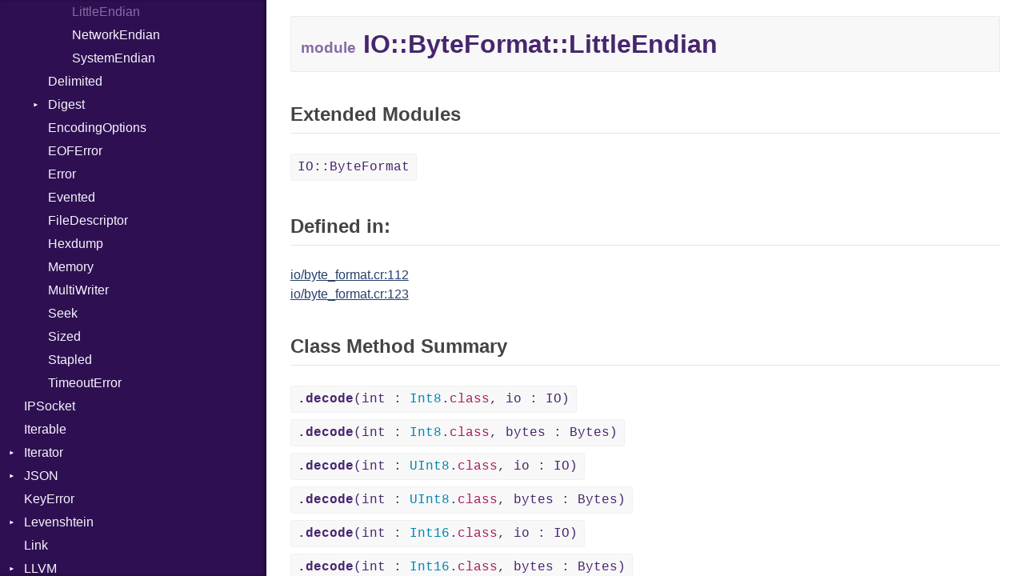

--- FILE ---
content_type: text/html
request_url: https://crystal-lang.org/api/1.9.2/IO/ByteFormat/LittleEndian.html
body_size: 16409
content:
<!DOCTYPE html>
<html lang="en">
<head>
  <meta charset="utf-8" />
<meta http-equiv="X-UA-Compatible" content="IE=edge">
<meta name="viewport" content="width=device-width, initial-scale=1.0">
<meta name="generator" content="Crystal Docs 1.8.2">
<meta name="crystal_docs.project_version" content="1.9.2">
<meta name="crystal_docs.project_name" content="Crystal">

  <meta name="crystal_docs.json_config_url" content="/api/versions.json">


    <link rel="canonical" href="https://crystal-lang.org/api/latest/IO/ByteFormat/LittleEndian.html">

<link href="../../css/style.css" rel="stylesheet" type="text/css" />
<script type="text/javascript" src="../../js/doc.js"></script>

  <meta name="repository-name" content="Crystal">
  <title>IO::ByteFormat::LittleEndian - Crystal 1.9.2</title>
  <script type="text/javascript">
    CrystalDocs.base_path = "../../";
  </script>
</head>
<body>

<svg class="hidden">
  <symbol id="octicon-link" viewBox="0 0 16 16">
    <path fill-rule="evenodd" d="M4 9h1v1H4c-1.5 0-3-1.69-3-3.5S2.55 3 4 3h4c1.45 0 3 1.69 3 3.5 0 1.41-.91 2.72-2 3.25V8.59c.58-.45 1-1.27 1-2.09C10 5.22 8.98 4 8 4H4c-.98 0-2 1.22-2 2.5S3 9 4 9zm9-3h-1v1h1c1 0 2 1.22 2 2.5S13.98 12 13 12H9c-.98 0-2-1.22-2-2.5 0-.83.42-1.64 1-2.09V6.25c-1.09.53-2 1.84-2 3.25C6 11.31 7.55 13 9 13h4c1.45 0 3-1.69 3-3.5S14.5 6 13 6z"></path>
  </symbol>
</svg>
<input type="checkbox" id="sidebar-btn">
<label for="sidebar-btn" id="sidebar-btn-label">
  <svg class="open" xmlns="http://www.w3.org/2000/svg" height="2em" width="2em" viewBox="0 0 512 512"><title>Open Sidebar</title><path fill="currentColor" d="M80 96v64h352V96H80zm0 112v64h352v-64H80zm0 112v64h352v-64H80z"></path></svg>
  <svg class="close" xmlns="http://www.w3.org/2000/svg" width="2em" height="2em" viewBox="0 0 512 512"><title>Close Sidebar</title><path fill="currentColor" d="m118.6 73.4-45.2 45.2L210.7 256 73.4 393.4l45.2 45.2L256 301.3l137.4 137.3 45.2-45.2L301.3 256l137.3-137.4-45.2-45.2L256 210.7Z"></path></svg>
</label>
<div class="sidebar">
  <div class="sidebar-header">
    <div class="search-box">
      <input type="search" class="search-input" placeholder="Search..." spellcheck="false" aria-label="Search">
    </div>

    <div class="project-summary">
      <h1 class="project-name">
        <a href="../../index.html">
          Crystal
        </a>
      </h1>

      <span class="project-version">
        1.9.2
      </span>
    </div>
  </div>

  <div class="search-results hidden">
    <ul class="search-list"></ul>
  </div>

  <div class="types-list">
    <ul>
  
  <li class=" " data-id="Crystal/toplevel" data-name="top level namespace">
      <a href="../../toplevel.html">Top Level Namespace</a>
      
    </li>
  
  <li class=" " data-id="Crystal/ArgumentError" data-name="argumenterror">
      <a href="../../ArgumentError.html">ArgumentError</a>
      
    </li>
  
  <li class=" " data-id="Crystal/Array" data-name="array(t)">
      <a href="../../Array.html">Array</a>
      
    </li>
  
  <li class="parent " data-id="Crystal/Atomic" data-name="atomic(t)">
      <a href="../../Atomic.html">Atomic</a>
      
        <ul>
  
  <li class=" " data-id="Crystal/Atomic/Flag" data-name="atomic::flag">
      <a href="../../Atomic/Flag.html">Flag</a>
      
    </li>
  
</ul>

      
    </li>
  
  <li class="parent " data-id="Crystal/Base64" data-name="base64">
      <a href="../../Base64.html">Base64</a>
      
        <ul>
  
  <li class=" " data-id="Crystal/Base64/Error" data-name="base64::error">
      <a href="../../Base64/Error.html">Error</a>
      
    </li>
  
</ul>

      
    </li>
  
  <li class="parent " data-id="Crystal/Benchmark" data-name="benchmark">
      <a href="../../Benchmark.html">Benchmark</a>
      
        <ul>
  
  <li class="parent " data-id="Crystal/Benchmark/BM" data-name="benchmark::bm">
      <a href="../../Benchmark/BM.html">BM</a>
      
        <ul>
  
  <li class=" " data-id="Crystal/Benchmark/BM/Job" data-name="benchmark::bm::job">
      <a href="../../Benchmark/BM/Job.html">Job</a>
      
    </li>
  
  <li class=" " data-id="Crystal/Benchmark/BM/Tms" data-name="benchmark::bm::tms">
      <a href="../../Benchmark/BM/Tms.html">Tms</a>
      
    </li>
  
</ul>

      
    </li>
  
  <li class="parent " data-id="Crystal/Benchmark/IPS" data-name="benchmark::ips">
      <a href="../../Benchmark/IPS.html">IPS</a>
      
        <ul>
  
  <li class=" " data-id="Crystal/Benchmark/IPS/Entry" data-name="benchmark::ips::entry">
      <a href="../../Benchmark/IPS/Entry.html">Entry</a>
      
    </li>
  
  <li class=" " data-id="Crystal/Benchmark/IPS/Job" data-name="benchmark::ips::job">
      <a href="../../Benchmark/IPS/Job.html">Job</a>
      
    </li>
  
</ul>

      
    </li>
  
</ul>

      
    </li>
  
  <li class=" " data-id="Crystal/BigDecimal" data-name="bigdecimal">
      <a href="../../BigDecimal.html">BigDecimal</a>
      
    </li>
  
  <li class=" " data-id="Crystal/BigFloat" data-name="bigfloat">
      <a href="../../BigFloat.html">BigFloat</a>
      
    </li>
  
  <li class=" " data-id="Crystal/BigInt" data-name="bigint">
      <a href="../../BigInt.html">BigInt</a>
      
    </li>
  
  <li class=" " data-id="Crystal/BigRational" data-name="bigrational">
      <a href="../../BigRational.html">BigRational</a>
      
    </li>
  
  <li class=" " data-id="Crystal/BitArray" data-name="bitarray">
      <a href="../../BitArray.html">BitArray</a>
      
    </li>
  
  <li class=" " data-id="Crystal/Bool" data-name="bool">
      <a href="../../Bool.html">Bool</a>
      
    </li>
  
  <li class=" " data-id="Crystal/Box" data-name="box(t)">
      <a href="../../Box.html">Box</a>
      
    </li>
  
  <li class=" " data-id="Crystal/Bytes" data-name="bytes">
      <a href="../../Bytes.html">Bytes</a>
      
    </li>
  
  <li class="parent " data-id="Crystal/Channel" data-name="channel(t)">
      <a href="../../Channel.html">Channel</a>
      
        <ul>
  
  <li class=" " data-id="Crystal/Channel/ClosedError" data-name="channel::closederror">
      <a href="../../Channel/ClosedError.html">ClosedError</a>
      
    </li>
  
</ul>

      
    </li>
  
  <li class="parent " data-id="Crystal/Char" data-name="char">
      <a href="../../Char.html">Char</a>
      
        <ul>
  
  <li class=" " data-id="Crystal/Char/Reader" data-name="char::reader">
      <a href="../../Char/Reader.html">Reader</a>
      
    </li>
  
</ul>

      
    </li>
  
  <li class=" " data-id="Crystal/Class" data-name="class">
      <a href="../../Class.html">Class</a>
      
    </li>
  
  <li class="parent " data-id="Crystal/Colorize" data-name="colorize">
      <a href="../../Colorize.html">Colorize</a>
      
        <ul>
  
  <li class=" " data-id="Crystal/Colorize/Color" data-name="colorize::color">
      <a href="../../Colorize/Color.html">Color</a>
      
    </li>
  
  <li class=" " data-id="Crystal/Colorize/Color256" data-name="colorize::color256">
      <a href="../../Colorize/Color256.html">Color256</a>
      
    </li>
  
  <li class=" " data-id="Crystal/Colorize/ColorANSI" data-name="colorize::coloransi">
      <a href="../../Colorize/ColorANSI.html">ColorANSI</a>
      
    </li>
  
  <li class=" " data-id="Crystal/Colorize/ColorRGB" data-name="colorize::colorrgb">
      <a href="../../Colorize/ColorRGB.html">ColorRGB</a>
      
    </li>
  
  <li class=" " data-id="Crystal/Colorize/Mode" data-name="colorize::mode">
      <a href="../../Colorize/Mode.html">Mode</a>
      
    </li>
  
  <li class=" " data-id="Crystal/Colorize/Object" data-name="colorize::object(t)">
      <a href="../../Colorize/Object.html">Object</a>
      
    </li>
  
  <li class=" " data-id="Crystal/Colorize/ObjectExtensions" data-name="colorize::objectextensions">
      <a href="../../Colorize/ObjectExtensions.html">ObjectExtensions</a>
      
    </li>
  
</ul>

      
    </li>
  
  <li class=" " data-id="Crystal/Comparable" data-name="comparable(t)">
      <a href="../../Comparable.html">Comparable</a>
      
    </li>
  
  <li class=" " data-id="Crystal/Complex" data-name="complex">
      <a href="../../Complex.html">Complex</a>
      
    </li>
  
  <li class="parent " data-id="Crystal/Compress" data-name="compress">
      <a href="../../Compress.html">Compress</a>
      
        <ul>
  
  <li class="parent " data-id="Crystal/Compress/Deflate" data-name="compress::deflate">
      <a href="../../Compress/Deflate.html">Deflate</a>
      
        <ul>
  
  <li class=" " data-id="Crystal/Compress/Deflate/Error" data-name="compress::deflate::error">
      <a href="../../Compress/Deflate/Error.html">Error</a>
      
    </li>
  
  <li class=" " data-id="Crystal/Compress/Deflate/Reader" data-name="compress::deflate::reader">
      <a href="../../Compress/Deflate/Reader.html">Reader</a>
      
    </li>
  
  <li class=" " data-id="Crystal/Compress/Deflate/Strategy" data-name="compress::deflate::strategy">
      <a href="../../Compress/Deflate/Strategy.html">Strategy</a>
      
    </li>
  
  <li class=" " data-id="Crystal/Compress/Deflate/Writer" data-name="compress::deflate::writer">
      <a href="../../Compress/Deflate/Writer.html">Writer</a>
      
    </li>
  
</ul>

      
    </li>
  
  <li class="parent " data-id="Crystal/Compress/Gzip" data-name="compress::gzip">
      <a href="../../Compress/Gzip.html">Gzip</a>
      
        <ul>
  
  <li class=" " data-id="Crystal/Compress/Gzip/Error" data-name="compress::gzip::error">
      <a href="../../Compress/Gzip/Error.html">Error</a>
      
    </li>
  
  <li class=" " data-id="Crystal/Compress/Gzip/Header" data-name="compress::gzip::header">
      <a href="../../Compress/Gzip/Header.html">Header</a>
      
    </li>
  
  <li class=" " data-id="Crystal/Compress/Gzip/Reader" data-name="compress::gzip::reader">
      <a href="../../Compress/Gzip/Reader.html">Reader</a>
      
    </li>
  
  <li class=" " data-id="Crystal/Compress/Gzip/Writer" data-name="compress::gzip::writer">
      <a href="../../Compress/Gzip/Writer.html">Writer</a>
      
    </li>
  
</ul>

      
    </li>
  
  <li class="parent " data-id="Crystal/Compress/Zip" data-name="compress::zip">
      <a href="../../Compress/Zip.html">Zip</a>
      
        <ul>
  
  <li class=" " data-id="Crystal/Compress/Zip/CompressionMethod" data-name="compress::zip::compressionmethod">
      <a href="../../Compress/Zip/CompressionMethod.html">CompressionMethod</a>
      
    </li>
  
  <li class=" " data-id="Crystal/Compress/Zip/Error" data-name="compress::zip::error">
      <a href="../../Compress/Zip/Error.html">Error</a>
      
    </li>
  
  <li class="parent " data-id="Crystal/Compress/Zip/File" data-name="compress::zip::file">
      <a href="../../Compress/Zip/File.html">File</a>
      
        <ul>
  
  <li class=" " data-id="Crystal/Compress/Zip/File/Entry" data-name="compress::zip::file::entry">
      <a href="../../Compress/Zip/File/Entry.html">Entry</a>
      
    </li>
  
</ul>

      
    </li>
  
  <li class=" " data-id="Crystal/Compress/Zip/FileInfo" data-name="compress::zip::fileinfo">
      <a href="../../Compress/Zip/FileInfo.html">FileInfo</a>
      
    </li>
  
  <li class="parent " data-id="Crystal/Compress/Zip/Reader" data-name="compress::zip::reader">
      <a href="../../Compress/Zip/Reader.html">Reader</a>
      
        <ul>
  
  <li class=" " data-id="Crystal/Compress/Zip/Reader/Entry" data-name="compress::zip::reader::entry">
      <a href="../../Compress/Zip/Reader/Entry.html">Entry</a>
      
    </li>
  
</ul>

      
    </li>
  
  <li class="parent " data-id="Crystal/Compress/Zip/Writer" data-name="compress::zip::writer">
      <a href="../../Compress/Zip/Writer.html">Writer</a>
      
        <ul>
  
  <li class=" " data-id="Crystal/Compress/Zip/Writer/Entry" data-name="compress::zip::writer::entry">
      <a href="../../Compress/Zip/Writer/Entry.html">Entry</a>
      
    </li>
  
</ul>

      
    </li>
  
</ul>

      
    </li>
  
  <li class="parent " data-id="Crystal/Compress/Zlib" data-name="compress::zlib">
      <a href="../../Compress/Zlib.html">Zlib</a>
      
        <ul>
  
  <li class=" " data-id="Crystal/Compress/Zlib/Error" data-name="compress::zlib::error">
      <a href="../../Compress/Zlib/Error.html">Error</a>
      
    </li>
  
  <li class=" " data-id="Crystal/Compress/Zlib/Reader" data-name="compress::zlib::reader">
      <a href="../../Compress/Zlib/Reader.html">Reader</a>
      
    </li>
  
  <li class=" " data-id="Crystal/Compress/Zlib/Writer" data-name="compress::zlib::writer">
      <a href="../../Compress/Zlib/Writer.html">Writer</a>
      
    </li>
  
</ul>

      
    </li>
  
</ul>

      
    </li>
  
  <li class="parent " data-id="Crystal/Crypto" data-name="crypto">
      <a href="../../Crypto.html">Crypto</a>
      
        <ul>
  
  <li class="parent " data-id="Crystal/Crypto/Bcrypt" data-name="crypto::bcrypt">
      <a href="../../Crypto/Bcrypt.html">Bcrypt</a>
      
        <ul>
  
  <li class=" " data-id="Crystal/Crypto/Bcrypt/Error" data-name="crypto::bcrypt::error">
      <a href="../../Crypto/Bcrypt/Error.html">Error</a>
      
    </li>
  
  <li class=" " data-id="Crystal/Crypto/Bcrypt/Password" data-name="crypto::bcrypt::password">
      <a href="../../Crypto/Bcrypt/Password.html">Password</a>
      
    </li>
  
</ul>

      
    </li>
  
  <li class=" " data-id="Crystal/Crypto/Blowfish" data-name="crypto::blowfish">
      <a href="../../Crypto/Blowfish.html">Blowfish</a>
      
    </li>
  
  <li class=" " data-id="Crystal/Crypto/Subtle" data-name="crypto::subtle">
      <a href="../../Crypto/Subtle.html">Subtle</a>
      
    </li>
  
</ul>

      
    </li>
  
  <li class="parent " data-id="Crystal/Crystal" data-name="crystal">
      <a href="../../Crystal.html">Crystal</a>
      
        <ul>
  
  <li class="parent " data-id="Crystal/Crystal/Macros" data-name="crystal::macros">
      <a href="../../Crystal/Macros.html">Macros</a>
      
        <ul>
  
  <li class=" " data-id="Crystal/Crystal/Macros/And" data-name="crystal::macros::and">
      <a href="../../Crystal/Macros/And.html">And</a>
      
    </li>
  
  <li class=" " data-id="Crystal/Crystal/Macros/Annotation" data-name="crystal::macros::annotation">
      <a href="../../Crystal/Macros/Annotation.html">Annotation</a>
      
    </li>
  
  <li class=" " data-id="Crystal/Crystal/Macros/Arg" data-name="crystal::macros::arg">
      <a href="../../Crystal/Macros/Arg.html">Arg</a>
      
    </li>
  
  <li class=" " data-id="Crystal/Crystal/Macros/ArrayLiteral" data-name="crystal::macros::arrayliteral">
      <a href="../../Crystal/Macros/ArrayLiteral.html">ArrayLiteral</a>
      
    </li>
  
  <li class=" " data-id="Crystal/Crystal/Macros/Assign" data-name="crystal::macros::assign">
      <a href="../../Crystal/Macros/Assign.html">Assign</a>
      
    </li>
  
  <li class=" " data-id="Crystal/Crystal/Macros/ASTNode" data-name="crystal::macros::astnode">
      <a href="../../Crystal/Macros/ASTNode.html">ASTNode</a>
      
    </li>
  
  <li class=" " data-id="Crystal/Crystal/Macros/BinaryOp" data-name="crystal::macros::binaryop">
      <a href="../../Crystal/Macros/BinaryOp.html">BinaryOp</a>
      
    </li>
  
  <li class=" " data-id="Crystal/Crystal/Macros/Block" data-name="crystal::macros::block">
      <a href="../../Crystal/Macros/Block.html">Block</a>
      
    </li>
  
  <li class=" " data-id="Crystal/Crystal/Macros/BoolLiteral" data-name="crystal::macros::boolliteral">
      <a href="../../Crystal/Macros/BoolLiteral.html">BoolLiteral</a>
      
    </li>
  
  <li class=" " data-id="Crystal/Crystal/Macros/Break" data-name="crystal::macros::break">
      <a href="../../Crystal/Macros/Break.html">Break</a>
      
    </li>
  
  <li class=" " data-id="Crystal/Crystal/Macros/Call" data-name="crystal::macros::call">
      <a href="../../Crystal/Macros/Call.html">Call</a>
      
    </li>
  
  <li class=" " data-id="Crystal/Crystal/Macros/Case" data-name="crystal::macros::case">
      <a href="../../Crystal/Macros/Case.html">Case</a>
      
    </li>
  
  <li class=" " data-id="Crystal/Crystal/Macros/Cast" data-name="crystal::macros::cast">
      <a href="../../Crystal/Macros/Cast.html">Cast</a>
      
    </li>
  
  <li class=" " data-id="Crystal/Crystal/Macros/CharLiteral" data-name="crystal::macros::charliteral">
      <a href="../../Crystal/Macros/CharLiteral.html">CharLiteral</a>
      
    </li>
  
  <li class=" " data-id="Crystal/Crystal/Macros/ClassDef" data-name="crystal::macros::classdef">
      <a href="../../Crystal/Macros/ClassDef.html">ClassDef</a>
      
    </li>
  
  <li class=" " data-id="Crystal/Crystal/Macros/ClassVar" data-name="crystal::macros::classvar">
      <a href="../../Crystal/Macros/ClassVar.html">ClassVar</a>
      
    </li>
  
  <li class=" " data-id="Crystal/Crystal/Macros/ControlExpression" data-name="crystal::macros::controlexpression">
      <a href="../../Crystal/Macros/ControlExpression.html">ControlExpression</a>
      
    </li>
  
  <li class=" " data-id="Crystal/Crystal/Macros/Def" data-name="crystal::macros::def">
      <a href="../../Crystal/Macros/Def.html">Def</a>
      
    </li>
  
  <li class=" " data-id="Crystal/Crystal/Macros/DoubleSplat" data-name="crystal::macros::doublesplat">
      <a href="../../Crystal/Macros/DoubleSplat.html">DoubleSplat</a>
      
    </li>
  
  <li class=" " data-id="Crystal/Crystal/Macros/ExceptionHandler" data-name="crystal::macros::exceptionhandler">
      <a href="../../Crystal/Macros/ExceptionHandler.html">ExceptionHandler</a>
      
    </li>
  
  <li class=" " data-id="Crystal/Crystal/Macros/Expressions" data-name="crystal::macros::expressions">
      <a href="../../Crystal/Macros/Expressions.html">Expressions</a>
      
    </li>
  
  <li class=" " data-id="Crystal/Crystal/Macros/Generic" data-name="crystal::macros::generic">
      <a href="../../Crystal/Macros/Generic.html">Generic</a>
      
    </li>
  
  <li class=" " data-id="Crystal/Crystal/Macros/Global" data-name="crystal::macros::global">
      <a href="../../Crystal/Macros/Global.html">Global</a>
      
    </li>
  
  <li class=" " data-id="Crystal/Crystal/Macros/HashLiteral" data-name="crystal::macros::hashliteral">
      <a href="../../Crystal/Macros/HashLiteral.html">HashLiteral</a>
      
    </li>
  
  <li class=" " data-id="Crystal/Crystal/Macros/If" data-name="crystal::macros::if">
      <a href="../../Crystal/Macros/If.html">If</a>
      
    </li>
  
  <li class=" " data-id="Crystal/Crystal/Macros/ImplicitObj" data-name="crystal::macros::implicitobj">
      <a href="../../Crystal/Macros/ImplicitObj.html">ImplicitObj</a>
      
    </li>
  
  <li class=" " data-id="Crystal/Crystal/Macros/InstanceSizeOf" data-name="crystal::macros::instancesizeof">
      <a href="../../Crystal/Macros/InstanceSizeOf.html">InstanceSizeOf</a>
      
    </li>
  
  <li class=" " data-id="Crystal/Crystal/Macros/InstanceVar" data-name="crystal::macros::instancevar">
      <a href="../../Crystal/Macros/InstanceVar.html">InstanceVar</a>
      
    </li>
  
  <li class=" " data-id="Crystal/Crystal/Macros/IsA" data-name="crystal::macros::isa">
      <a href="../../Crystal/Macros/IsA.html">IsA</a>
      
    </li>
  
  <li class=" " data-id="Crystal/Crystal/Macros/Macro" data-name="crystal::macros::macro">
      <a href="../../Crystal/Macros/Macro.html">Macro</a>
      
    </li>
  
  <li class=" " data-id="Crystal/Crystal/Macros/MacroId" data-name="crystal::macros::macroid">
      <a href="../../Crystal/Macros/MacroId.html">MacroId</a>
      
    </li>
  
  <li class=" " data-id="Crystal/Crystal/Macros/Metaclass" data-name="crystal::macros::metaclass">
      <a href="../../Crystal/Macros/Metaclass.html">Metaclass</a>
      
    </li>
  
  <li class=" " data-id="Crystal/Crystal/Macros/MetaVar" data-name="crystal::macros::metavar">
      <a href="../../Crystal/Macros/MetaVar.html">MetaVar</a>
      
    </li>
  
  <li class=" " data-id="Crystal/Crystal/Macros/MultiAssign" data-name="crystal::macros::multiassign">
      <a href="../../Crystal/Macros/MultiAssign.html">MultiAssign</a>
      
    </li>
  
  <li class=" " data-id="Crystal/Crystal/Macros/NamedArgument" data-name="crystal::macros::namedargument">
      <a href="../../Crystal/Macros/NamedArgument.html">NamedArgument</a>
      
    </li>
  
  <li class=" " data-id="Crystal/Crystal/Macros/NamedTupleLiteral" data-name="crystal::macros::namedtupleliteral">
      <a href="../../Crystal/Macros/NamedTupleLiteral.html">NamedTupleLiteral</a>
      
    </li>
  
  <li class=" " data-id="Crystal/Crystal/Macros/Next" data-name="crystal::macros::next">
      <a href="../../Crystal/Macros/Next.html">Next</a>
      
    </li>
  
  <li class=" " data-id="Crystal/Crystal/Macros/NilableCast" data-name="crystal::macros::nilablecast">
      <a href="../../Crystal/Macros/NilableCast.html">NilableCast</a>
      
    </li>
  
  <li class=" " data-id="Crystal/Crystal/Macros/NilLiteral" data-name="crystal::macros::nilliteral">
      <a href="../../Crystal/Macros/NilLiteral.html">NilLiteral</a>
      
    </li>
  
  <li class=" " data-id="Crystal/Crystal/Macros/Nop" data-name="crystal::macros::nop">
      <a href="../../Crystal/Macros/Nop.html">Nop</a>
      
    </li>
  
  <li class=" " data-id="Crystal/Crystal/Macros/Not" data-name="crystal::macros::not">
      <a href="../../Crystal/Macros/Not.html">Not</a>
      
    </li>
  
  <li class=" " data-id="Crystal/Crystal/Macros/NumberLiteral" data-name="crystal::macros::numberliteral">
      <a href="../../Crystal/Macros/NumberLiteral.html">NumberLiteral</a>
      
    </li>
  
  <li class=" " data-id="Crystal/Crystal/Macros/OffsetOf" data-name="crystal::macros::offsetof">
      <a href="../../Crystal/Macros/OffsetOf.html">OffsetOf</a>
      
    </li>
  
  <li class=" " data-id="Crystal/Crystal/Macros/Or" data-name="crystal::macros::or">
      <a href="../../Crystal/Macros/Or.html">Or</a>
      
    </li>
  
  <li class=" " data-id="Crystal/Crystal/Macros/Out" data-name="crystal::macros::out">
      <a href="../../Crystal/Macros/Out.html">Out</a>
      
    </li>
  
  <li class=" " data-id="Crystal/Crystal/Macros/Path" data-name="crystal::macros::path">
      <a href="../../Crystal/Macros/Path.html">Path</a>
      
    </li>
  
  <li class=" " data-id="Crystal/Crystal/Macros/PointerOf" data-name="crystal::macros::pointerof">
      <a href="../../Crystal/Macros/PointerOf.html">PointerOf</a>
      
    </li>
  
  <li class=" " data-id="Crystal/Crystal/Macros/ProcLiteral" data-name="crystal::macros::procliteral">
      <a href="../../Crystal/Macros/ProcLiteral.html">ProcLiteral</a>
      
    </li>
  
  <li class=" " data-id="Crystal/Crystal/Macros/ProcNotation" data-name="crystal::macros::procnotation">
      <a href="../../Crystal/Macros/ProcNotation.html">ProcNotation</a>
      
    </li>
  
  <li class=" " data-id="Crystal/Crystal/Macros/ProcPointer" data-name="crystal::macros::procpointer">
      <a href="../../Crystal/Macros/ProcPointer.html">ProcPointer</a>
      
    </li>
  
  <li class=" " data-id="Crystal/Crystal/Macros/RangeLiteral" data-name="crystal::macros::rangeliteral">
      <a href="../../Crystal/Macros/RangeLiteral.html">RangeLiteral</a>
      
    </li>
  
  <li class=" " data-id="Crystal/Crystal/Macros/ReadInstanceVar" data-name="crystal::macros::readinstancevar">
      <a href="../../Crystal/Macros/ReadInstanceVar.html">ReadInstanceVar</a>
      
    </li>
  
  <li class=" " data-id="Crystal/Crystal/Macros/RegexLiteral" data-name="crystal::macros::regexliteral">
      <a href="../../Crystal/Macros/RegexLiteral.html">RegexLiteral</a>
      
    </li>
  
  <li class=" " data-id="Crystal/Crystal/Macros/Require" data-name="crystal::macros::require">
      <a href="../../Crystal/Macros/Require.html">Require</a>
      
    </li>
  
  <li class=" " data-id="Crystal/Crystal/Macros/Rescue" data-name="crystal::macros::rescue">
      <a href="../../Crystal/Macros/Rescue.html">Rescue</a>
      
    </li>
  
  <li class=" " data-id="Crystal/Crystal/Macros/RespondsTo" data-name="crystal::macros::respondsto">
      <a href="../../Crystal/Macros/RespondsTo.html">RespondsTo</a>
      
    </li>
  
  <li class=" " data-id="Crystal/Crystal/Macros/Return" data-name="crystal::macros::return">
      <a href="../../Crystal/Macros/Return.html">Return</a>
      
    </li>
  
  <li class=" " data-id="Crystal/Crystal/Macros/Self" data-name="crystal::macros::self">
      <a href="../../Crystal/Macros/Self.html">Self</a>
      
    </li>
  
  <li class=" " data-id="Crystal/Crystal/Macros/SizeOf" data-name="crystal::macros::sizeof">
      <a href="../../Crystal/Macros/SizeOf.html">SizeOf</a>
      
    </li>
  
  <li class=" " data-id="Crystal/Crystal/Macros/Splat" data-name="crystal::macros::splat">
      <a href="../../Crystal/Macros/Splat.html">Splat</a>
      
    </li>
  
  <li class=" " data-id="Crystal/Crystal/Macros/StringInterpolation" data-name="crystal::macros::stringinterpolation">
      <a href="../../Crystal/Macros/StringInterpolation.html">StringInterpolation</a>
      
    </li>
  
  <li class=" " data-id="Crystal/Crystal/Macros/StringLiteral" data-name="crystal::macros::stringliteral">
      <a href="../../Crystal/Macros/StringLiteral.html">StringLiteral</a>
      
    </li>
  
  <li class=" " data-id="Crystal/Crystal/Macros/SymbolLiteral" data-name="crystal::macros::symbolliteral">
      <a href="../../Crystal/Macros/SymbolLiteral.html">SymbolLiteral</a>
      
    </li>
  
  <li class=" " data-id="Crystal/Crystal/Macros/TupleLiteral" data-name="crystal::macros::tupleliteral">
      <a href="../../Crystal/Macros/TupleLiteral.html">TupleLiteral</a>
      
    </li>
  
  <li class=" " data-id="Crystal/Crystal/Macros/TypeDeclaration" data-name="crystal::macros::typedeclaration">
      <a href="../../Crystal/Macros/TypeDeclaration.html">TypeDeclaration</a>
      
    </li>
  
  <li class=" " data-id="Crystal/Crystal/Macros/TypeNode" data-name="crystal::macros::typenode">
      <a href="../../Crystal/Macros/TypeNode.html">TypeNode</a>
      
    </li>
  
  <li class=" " data-id="Crystal/Crystal/Macros/UnaryExpression" data-name="crystal::macros::unaryexpression">
      <a href="../../Crystal/Macros/UnaryExpression.html">UnaryExpression</a>
      
    </li>
  
  <li class=" " data-id="Crystal/Crystal/Macros/Underscore" data-name="crystal::macros::underscore">
      <a href="../../Crystal/Macros/Underscore.html">Underscore</a>
      
    </li>
  
  <li class=" " data-id="Crystal/Crystal/Macros/UninitializedVar" data-name="crystal::macros::uninitializedvar">
      <a href="../../Crystal/Macros/UninitializedVar.html">UninitializedVar</a>
      
    </li>
  
  <li class=" " data-id="Crystal/Crystal/Macros/Union" data-name="crystal::macros::union">
      <a href="../../Crystal/Macros/Union.html">Union</a>
      
    </li>
  
  <li class=" " data-id="Crystal/Crystal/Macros/Var" data-name="crystal::macros::var">
      <a href="../../Crystal/Macros/Var.html">Var</a>
      
    </li>
  
  <li class=" " data-id="Crystal/Crystal/Macros/VisibilityModifier" data-name="crystal::macros::visibilitymodifier">
      <a href="../../Crystal/Macros/VisibilityModifier.html">VisibilityModifier</a>
      
    </li>
  
  <li class=" " data-id="Crystal/Crystal/Macros/When" data-name="crystal::macros::when">
      <a href="../../Crystal/Macros/When.html">When</a>
      
    </li>
  
  <li class=" " data-id="Crystal/Crystal/Macros/While" data-name="crystal::macros::while">
      <a href="../../Crystal/Macros/While.html">While</a>
      
    </li>
  
  <li class=" " data-id="Crystal/Crystal/Macros/Yield" data-name="crystal::macros::yield">
      <a href="../../Crystal/Macros/Yield.html">Yield</a>
      
    </li>
  
</ul>

      
    </li>
  
  <li class="parent " data-id="Crystal/Crystal/SyntaxHighlighter" data-name="crystal::syntaxhighlighter">
      <a href="../../Crystal/SyntaxHighlighter.html">SyntaxHighlighter</a>
      
        <ul>
  
  <li class=" " data-id="Crystal/Crystal/SyntaxHighlighter/Colorize" data-name="crystal::syntaxhighlighter::colorize">
      <a href="../../Crystal/SyntaxHighlighter/Colorize.html">Colorize</a>
      
    </li>
  
  <li class=" " data-id="Crystal/Crystal/SyntaxHighlighter/HTML" data-name="crystal::syntaxhighlighter::html">
      <a href="../../Crystal/SyntaxHighlighter/HTML.html">HTML</a>
      
    </li>
  
  <li class=" " data-id="Crystal/Crystal/SyntaxHighlighter/TokenType" data-name="crystal::syntaxhighlighter::tokentype">
      <a href="../../Crystal/SyntaxHighlighter/TokenType.html">TokenType</a>
      
    </li>
  
</ul>

      
    </li>
  
</ul>

      
    </li>
  
  <li class="parent " data-id="Crystal/CSV" data-name="csv">
      <a href="../../CSV.html">CSV</a>
      
        <ul>
  
  <li class="parent " data-id="Crystal/CSV/Builder" data-name="csv::builder">
      <a href="../../CSV/Builder.html">Builder</a>
      
        <ul>
  
  <li class=" " data-id="Crystal/CSV/Builder/Quoting" data-name="csv::builder::quoting">
      <a href="../../CSV/Builder/Quoting.html">Quoting</a>
      
    </li>
  
  <li class=" " data-id="Crystal/CSV/Builder/Row" data-name="csv::builder::row">
      <a href="../../CSV/Builder/Row.html">Row</a>
      
    </li>
  
</ul>

      
    </li>
  
  <li class=" " data-id="Crystal/CSV/Error" data-name="csv::error">
      <a href="../../CSV/Error.html">Error</a>
      
    </li>
  
  <li class=" " data-id="Crystal/CSV/Lexer" data-name="csv::lexer">
      <a href="../../CSV/Lexer.html">Lexer</a>
      
    </li>
  
  <li class=" " data-id="Crystal/CSV/MalformedCSVError" data-name="csv::malformedcsverror">
      <a href="../../CSV/MalformedCSVError.html">MalformedCSVError</a>
      
    </li>
  
  <li class=" " data-id="Crystal/CSV/Parser" data-name="csv::parser">
      <a href="../../CSV/Parser.html">Parser</a>
      
    </li>
  
  <li class=" " data-id="Crystal/CSV/Row" data-name="csv::row">
      <a href="../../CSV/Row.html">Row</a>
      
    </li>
  
  <li class="parent " data-id="Crystal/CSV/Token" data-name="csv::token">
      <a href="../../CSV/Token.html">Token</a>
      
        <ul>
  
  <li class=" " data-id="Crystal/CSV/Token/Kind" data-name="csv::token::kind">
      <a href="../../CSV/Token/Kind.html">Kind</a>
      
    </li>
  
</ul>

      
    </li>
  
</ul>

      
    </li>
  
  <li class=" " data-id="Crystal/Deprecated" data-name="deprecated">
      <a href="../../Deprecated.html">Deprecated</a>
      
    </li>
  
  <li class=" " data-id="Crystal/Deque" data-name="deque(t)">
      <a href="../../Deque.html">Deque</a>
      
    </li>
  
  <li class="parent " data-id="Crystal/Digest" data-name="digest">
      <a href="../../Digest.html">Digest</a>
      
        <ul>
  
  <li class=" " data-id="Crystal/Digest/Adler32" data-name="digest::adler32">
      <a href="../../Digest/Adler32.html">Adler32</a>
      
    </li>
  
  <li class=" " data-id="Crystal/Digest/ClassMethods" data-name="digest::classmethods">
      <a href="../../Digest/ClassMethods.html">ClassMethods</a>
      
    </li>
  
  <li class=" " data-id="Crystal/Digest/CRC32" data-name="digest::crc32">
      <a href="../../Digest/CRC32.html">CRC32</a>
      
    </li>
  
  <li class=" " data-id="Crystal/Digest/FinalizedError" data-name="digest::finalizederror">
      <a href="../../Digest/FinalizedError.html">FinalizedError</a>
      
    </li>
  
  <li class=" " data-id="Crystal/Digest/MD5" data-name="digest::md5">
      <a href="../../Digest/MD5.html">MD5</a>
      
    </li>
  
  <li class=" " data-id="Crystal/Digest/SHA1" data-name="digest::sha1">
      <a href="../../Digest/SHA1.html">SHA1</a>
      
    </li>
  
  <li class=" " data-id="Crystal/Digest/SHA256" data-name="digest::sha256">
      <a href="../../Digest/SHA256.html">SHA256</a>
      
    </li>
  
  <li class=" " data-id="Crystal/Digest/SHA512" data-name="digest::sha512">
      <a href="../../Digest/SHA512.html">SHA512</a>
      
    </li>
  
</ul>

      
    </li>
  
  <li class=" " data-id="Crystal/Dir" data-name="dir">
      <a href="../../Dir.html">Dir</a>
      
    </li>
  
  <li class=" " data-id="Crystal/DivisionByZeroError" data-name="divisionbyzeroerror">
      <a href="../../DivisionByZeroError.html">DivisionByZeroError</a>
      
    </li>
  
  <li class=" " data-id="Crystal/ECR" data-name="ecr">
      <a href="../../ECR.html">ECR</a>
      
    </li>
  
  <li class="parent " data-id="Crystal/Enum" data-name="enum">
      <a href="../../Enum.html">Enum</a>
      
        <ul>
  
  <li class=" " data-id="Crystal/Enum/ValueConverter" data-name="enum::valueconverter(t)">
      <a href="../../Enum/ValueConverter.html">ValueConverter</a>
      
    </li>
  
</ul>

      
    </li>
  
  <li class="parent " data-id="Crystal/Enumerable" data-name="enumerable(t)">
      <a href="../../Enumerable.html">Enumerable</a>
      
        <ul>
  
  <li class="parent " data-id="Crystal/Enumerable/Chunk" data-name="enumerable::chunk">
      <a href="../../Enumerable/Chunk.html">Chunk</a>
      
        <ul>
  
  <li class=" " data-id="Crystal/Enumerable/Chunk/Alone" data-name="enumerable::chunk::alone">
      <a href="../../Enumerable/Chunk/Alone.html">Alone</a>
      
    </li>
  
  <li class=" " data-id="Crystal/Enumerable/Chunk/Drop" data-name="enumerable::chunk::drop">
      <a href="../../Enumerable/Chunk/Drop.html">Drop</a>
      
    </li>
  
</ul>

      
    </li>
  
  <li class=" " data-id="Crystal/Enumerable/EmptyError" data-name="enumerable::emptyerror">
      <a href="../../Enumerable/EmptyError.html">EmptyError</a>
      
    </li>
  
  <li class=" " data-id="Crystal/Enumerable/NotFoundError" data-name="enumerable::notfounderror">
      <a href="../../Enumerable/NotFoundError.html">NotFoundError</a>
      
    </li>
  
</ul>

      
    </li>
  
  <li class=" " data-id="Crystal/ENV" data-name="env">
      <a href="../../ENV.html">ENV</a>
      
    </li>
  
  <li class=" " data-id="Crystal/Errno" data-name="errno">
      <a href="../../Errno.html">Errno</a>
      
    </li>
  
  <li class=" " data-id="Crystal/Exception" data-name="exception">
      <a href="../../Exception.html">Exception</a>
      
    </li>
  
  <li class=" " data-id="Crystal/Experimental" data-name="experimental">
      <a href="../../Experimental.html">Experimental</a>
      
    </li>
  
  <li class=" " data-id="Crystal/Fiber" data-name="fiber">
      <a href="../../Fiber.html">Fiber</a>
      
    </li>
  
  <li class="parent " data-id="Crystal/File" data-name="file">
      <a href="../../File.html">File</a>
      
        <ul>
  
  <li class=" " data-id="Crystal/File/AccessDeniedError" data-name="file::accessdeniederror">
      <a href="../../File/AccessDeniedError.html">AccessDeniedError</a>
      
    </li>
  
  <li class=" " data-id="Crystal/File/AlreadyExistsError" data-name="file::alreadyexistserror">
      <a href="../../File/AlreadyExistsError.html">AlreadyExistsError</a>
      
    </li>
  
  <li class=" " data-id="Crystal/File/BadExecutableError" data-name="file::badexecutableerror">
      <a href="../../File/BadExecutableError.html">BadExecutableError</a>
      
    </li>
  
  <li class=" " data-id="Crystal/File/BadPatternError" data-name="file::badpatternerror">
      <a href="../../File/BadPatternError.html">BadPatternError</a>
      
    </li>
  
  <li class=" " data-id="Crystal/File/Error" data-name="file::error">
      <a href="../../File/Error.html">Error</a>
      
    </li>
  
  <li class=" " data-id="Crystal/File/Flags" data-name="file::flags">
      <a href="../../File/Flags.html">Flags</a>
      
    </li>
  
  <li class=" " data-id="Crystal/File/Info" data-name="file::info">
      <a href="../../File/Info.html">Info</a>
      
    </li>
  
  <li class=" " data-id="Crystal/File/MatchOptions" data-name="file::matchoptions">
      <a href="../../File/MatchOptions.html">MatchOptions</a>
      
    </li>
  
  <li class=" " data-id="Crystal/File/NotFoundError" data-name="file::notfounderror">
      <a href="../../File/NotFoundError.html">NotFoundError</a>
      
    </li>
  
  <li class=" " data-id="Crystal/File/Permissions" data-name="file::permissions">
      <a href="../../File/Permissions.html">Permissions</a>
      
    </li>
  
  <li class=" " data-id="Crystal/File/Type" data-name="file::type">
      <a href="../../File/Type.html">Type</a>
      
    </li>
  
</ul>

      
    </li>
  
  <li class=" " data-id="Crystal/FileUtils" data-name="fileutils">
      <a href="../../FileUtils.html">FileUtils</a>
      
    </li>
  
  <li class=" " data-id="Crystal/Flags" data-name="flags">
      <a href="../../Flags.html">Flags</a>
      
    </li>
  
  <li class="parent " data-id="Crystal/Float" data-name="float">
      <a href="../../Float.html">Float</a>
      
        <ul>
  
  <li class=" " data-id="Crystal/Float/Primitive" data-name="float::primitive">
      <a href="../../Float/Primitive.html">Primitive</a>
      
    </li>
  
</ul>

      
    </li>
  
  <li class=" " data-id="Crystal/Float32" data-name="float32">
      <a href="../../Float32.html">Float32</a>
      
    </li>
  
  <li class=" " data-id="Crystal/Float64" data-name="float64">
      <a href="../../Float64.html">Float64</a>
      
    </li>
  
  <li class="parent " data-id="Crystal/GC" data-name="gc">
      <a href="../../GC.html">GC</a>
      
        <ul>
  
  <li class=" " data-id="Crystal/GC/ProfStats" data-name="gc::profstats">
      <a href="../../GC/ProfStats.html">ProfStats</a>
      
    </li>
  
  <li class=" " data-id="Crystal/GC/Stats" data-name="gc::stats">
      <a href="../../GC/Stats.html">Stats</a>
      
    </li>
  
</ul>

      
    </li>
  
  <li class="parent " data-id="Crystal/Hash" data-name="hash(k, v)">
      <a href="../../Hash.html">Hash</a>
      
        <ul>
  
  <li class=" " data-id="Crystal/Hash/Entry" data-name="hash::entry(k, v)">
      <a href="../../Hash/Entry.html">Entry</a>
      
    </li>
  
</ul>

      
    </li>
  
  <li class=" " data-id="Crystal/HTML" data-name="html">
      <a href="../../HTML.html">HTML</a>
      
    </li>
  
  <li class="parent " data-id="Crystal/HTTP" data-name="http">
      <a href="../../HTTP.html">HTTP</a>
      
        <ul>
  
  <li class="parent " data-id="Crystal/HTTP/Client" data-name="http::client">
      <a href="../../HTTP/Client.html">Client</a>
      
        <ul>
  
  <li class=" " data-id="Crystal/HTTP/Client/BodyType" data-name="http::client::bodytype">
      <a href="../../HTTP/Client/BodyType.html">BodyType</a>
      
    </li>
  
  <li class=" " data-id="Crystal/HTTP/Client/Response" data-name="http::client::response">
      <a href="../../HTTP/Client/Response.html">Response</a>
      
    </li>
  
  <li class=" " data-id="Crystal/HTTP/Client/TLSContext" data-name="http::client::tlscontext">
      <a href="../../HTTP/Client/TLSContext.html">TLSContext</a>
      
    </li>
  
</ul>

      
    </li>
  
  <li class=" " data-id="Crystal/HTTP/CompressHandler" data-name="http::compresshandler">
      <a href="../../HTTP/CompressHandler.html">CompressHandler</a>
      
    </li>
  
  <li class="parent " data-id="Crystal/HTTP/Cookie" data-name="http::cookie">
      <a href="../../HTTP/Cookie.html">Cookie</a>
      
        <ul>
  
  <li class=" " data-id="Crystal/HTTP/Cookie/SameSite" data-name="http::cookie::samesite">
      <a href="../../HTTP/Cookie/SameSite.html">SameSite</a>
      
    </li>
  
</ul>

      
    </li>
  
  <li class=" " data-id="Crystal/HTTP/Cookies" data-name="http::cookies">
      <a href="../../HTTP/Cookies.html">Cookies</a>
      
    </li>
  
  <li class=" " data-id="Crystal/HTTP/ErrorHandler" data-name="http::errorhandler">
      <a href="../../HTTP/ErrorHandler.html">ErrorHandler</a>
      
    </li>
  
  <li class="parent " data-id="Crystal/HTTP/FormData" data-name="http::formdata">
      <a href="../../HTTP/FormData.html">FormData</a>
      
        <ul>
  
  <li class=" " data-id="Crystal/HTTP/FormData/Builder" data-name="http::formdata::builder">
      <a href="../../HTTP/FormData/Builder.html">Builder</a>
      
    </li>
  
  <li class=" " data-id="Crystal/HTTP/FormData/Error" data-name="http::formdata::error">
      <a href="../../HTTP/FormData/Error.html">Error</a>
      
    </li>
  
  <li class=" " data-id="Crystal/HTTP/FormData/FileMetadata" data-name="http::formdata::filemetadata">
      <a href="../../HTTP/FormData/FileMetadata.html">FileMetadata</a>
      
    </li>
  
  <li class=" " data-id="Crystal/HTTP/FormData/Parser" data-name="http::formdata::parser">
      <a href="../../HTTP/FormData/Parser.html">Parser</a>
      
    </li>
  
  <li class=" " data-id="Crystal/HTTP/FormData/Part" data-name="http::formdata::part">
      <a href="../../HTTP/FormData/Part.html">Part</a>
      
    </li>
  
</ul>

      
    </li>
  
  <li class="parent " data-id="Crystal/HTTP/Handler" data-name="http::handler">
      <a href="../../HTTP/Handler.html">Handler</a>
      
        <ul>
  
  <li class=" " data-id="Crystal/HTTP/Handler/HandlerProc" data-name="http::handler::handlerproc">
      <a href="../../HTTP/Handler/HandlerProc.html">HandlerProc</a>
      
    </li>
  
</ul>

      
    </li>
  
  <li class=" " data-id="Crystal/HTTP/Headers" data-name="http::headers">
      <a href="../../HTTP/Headers.html">Headers</a>
      
    </li>
  
  <li class=" " data-id="Crystal/HTTP/LogHandler" data-name="http::loghandler">
      <a href="../../HTTP/LogHandler.html">LogHandler</a>
      
    </li>
  
  <li class=" " data-id="Crystal/HTTP/Params" data-name="http::params">
      <a href="../../HTTP/Params.html">Params</a>
      
    </li>
  
  <li class=" " data-id="Crystal/HTTP/Request" data-name="http::request">
      <a href="../../HTTP/Request.html">Request</a>
      
    </li>
  
  <li class="parent " data-id="Crystal/HTTP/Server" data-name="http::server">
      <a href="../../HTTP/Server.html">Server</a>
      
        <ul>
  
  <li class=" " data-id="Crystal/HTTP/Server/ClientError" data-name="http::server::clienterror">
      <a href="../../HTTP/Server/ClientError.html">ClientError</a>
      
    </li>
  
  <li class=" " data-id="Crystal/HTTP/Server/Context" data-name="http::server::context">
      <a href="../../HTTP/Server/Context.html">Context</a>
      
    </li>
  
  <li class=" " data-id="Crystal/HTTP/Server/RequestProcessor" data-name="http::server::requestprocessor">
      <a href="../../HTTP/Server/RequestProcessor.html">RequestProcessor</a>
      
    </li>
  
  <li class=" " data-id="Crystal/HTTP/Server/Response" data-name="http::server::response">
      <a href="../../HTTP/Server/Response.html">Response</a>
      
    </li>
  
</ul>

      
    </li>
  
  <li class="parent " data-id="Crystal/HTTP/StaticFileHandler" data-name="http::staticfilehandler">
      <a href="../../HTTP/StaticFileHandler.html">StaticFileHandler</a>
      
        <ul>
  
  <li class=" " data-id="Crystal/HTTP/StaticFileHandler/DirectoryListing" data-name="http::staticfilehandler::directorylisting">
      <a href="../../HTTP/StaticFileHandler/DirectoryListing.html">DirectoryListing</a>
      
    </li>
  
</ul>

      
    </li>
  
  <li class=" " data-id="Crystal/HTTP/Status" data-name="http::status">
      <a href="../../HTTP/Status.html">Status</a>
      
    </li>
  
  <li class="parent " data-id="Crystal/HTTP/WebSocket" data-name="http::websocket">
      <a href="../../HTTP/WebSocket.html">WebSocket</a>
      
        <ul>
  
  <li class=" " data-id="Crystal/HTTP/WebSocket/CloseCode" data-name="http::websocket::closecode">
      <a href="../../HTTP/WebSocket/CloseCode.html">CloseCode</a>
      
    </li>
  
</ul>

      
    </li>
  
  <li class=" " data-id="Crystal/HTTP/WebSocketHandler" data-name="http::websockethandler">
      <a href="../../HTTP/WebSocketHandler.html">WebSocketHandler</a>
      
    </li>
  
</ul>

      
    </li>
  
  <li class="parent " data-id="Crystal/Indexable" data-name="indexable(t)">
      <a href="../../Indexable.html">Indexable</a>
      
        <ul>
  
  <li class=" " data-id="Crystal/Indexable/Mutable" data-name="indexable::mutable(t)">
      <a href="../../Indexable/Mutable.html">Mutable</a>
      
    </li>
  
</ul>

      
    </li>
  
  <li class=" " data-id="Crystal/IndexError" data-name="indexerror">
      <a href="../../IndexError.html">IndexError</a>
      
    </li>
  
  <li class="parent " data-id="Crystal/INI" data-name="ini">
      <a href="../../INI.html">INI</a>
      
        <ul>
  
  <li class=" " data-id="Crystal/INI/ParseException" data-name="ini::parseexception">
      <a href="../../INI/ParseException.html">ParseException</a>
      
    </li>
  
</ul>

      
    </li>
  
  <li class="parent " data-id="Crystal/Int" data-name="int">
      <a href="../../Int.html">Int</a>
      
        <ul>
  
  <li class=" " data-id="Crystal/Int/BinaryPrefixFormat" data-name="int::binaryprefixformat">
      <a href="../../Int/BinaryPrefixFormat.html">BinaryPrefixFormat</a>
      
    </li>
  
  <li class=" " data-id="Crystal/Int/Primitive" data-name="int::primitive">
      <a href="../../Int/Primitive.html">Primitive</a>
      
    </li>
  
  <li class=" " data-id="Crystal/Int/Signed" data-name="int::signed">
      <a href="../../Int/Signed.html">Signed</a>
      
    </li>
  
  <li class=" " data-id="Crystal/Int/Unsigned" data-name="int::unsigned">
      <a href="../../Int/Unsigned.html">Unsigned</a>
      
    </li>
  
</ul>

      
    </li>
  
  <li class=" " data-id="Crystal/Int128" data-name="int128">
      <a href="../../Int128.html">Int128</a>
      
    </li>
  
  <li class=" " data-id="Crystal/Int16" data-name="int16">
      <a href="../../Int16.html">Int16</a>
      
    </li>
  
  <li class=" " data-id="Crystal/Int32" data-name="int32">
      <a href="../../Int32.html">Int32</a>
      
    </li>
  
  <li class=" " data-id="Crystal/Int64" data-name="int64">
      <a href="../../Int64.html">Int64</a>
      
    </li>
  
  <li class=" " data-id="Crystal/Int8" data-name="int8">
      <a href="../../Int8.html">Int8</a>
      
    </li>
  
  <li class=" " data-id="Crystal/Intrinsics" data-name="intrinsics">
      <a href="../../Intrinsics.html">Intrinsics</a>
      
    </li>
  
  <li class=" " data-id="Crystal/InvalidBigDecimalException" data-name="invalidbigdecimalexception">
      <a href="../../InvalidBigDecimalException.html">InvalidBigDecimalException</a>
      
    </li>
  
  <li class=" " data-id="Crystal/InvalidByteSequenceError" data-name="invalidbytesequenceerror">
      <a href="../../InvalidByteSequenceError.html">InvalidByteSequenceError</a>
      
    </li>
  
  <li class="parent open current" data-id="Crystal/IO" data-name="io">
      <a href="../../IO.html">IO</a>
      
        <ul>
  
  <li class=" " data-id="Crystal/IO/Buffered" data-name="io::buffered">
      <a href="../../IO/Buffered.html">Buffered</a>
      
    </li>
  
  <li class="parent open current" data-id="Crystal/IO/ByteFormat" data-name="io::byteformat">
      <a href="../../IO/ByteFormat.html">ByteFormat</a>
      
        <ul>
  
  <li class=" " data-id="Crystal/IO/ByteFormat/BigEndian" data-name="io::byteformat::bigendian">
      <a href="../../IO/ByteFormat/BigEndian.html">BigEndian</a>
      
    </li>
  
  <li class=" current" data-id="Crystal/IO/ByteFormat/LittleEndian" data-name="io::byteformat::littleendian">
      <a href="../../IO/ByteFormat/LittleEndian.html">LittleEndian</a>
      
    </li>
  
  <li class=" " data-id="Crystal/IO/ByteFormat/NetworkEndian" data-name="io::byteformat::networkendian">
      <a href="../../IO/ByteFormat/NetworkEndian.html">NetworkEndian</a>
      
    </li>
  
  <li class=" " data-id="Crystal/IO/ByteFormat/SystemEndian" data-name="io::byteformat::systemendian">
      <a href="../../IO/ByteFormat/SystemEndian.html">SystemEndian</a>
      
    </li>
  
</ul>

      
    </li>
  
  <li class=" " data-id="Crystal/IO/Delimited" data-name="io::delimited">
      <a href="../../IO/Delimited.html">Delimited</a>
      
    </li>
  
  <li class="parent " data-id="Crystal/IO/Digest" data-name="io::digest">
      <a href="../../IO/Digest.html">Digest</a>
      
        <ul>
  
  <li class=" " data-id="Crystal/IO/Digest/DigestMode" data-name="io::digest::digestmode">
      <a href="../../IO/Digest/DigestMode.html">DigestMode</a>
      
    </li>
  
</ul>

      
    </li>
  
  <li class=" " data-id="Crystal/IO/EncodingOptions" data-name="io::encodingoptions">
      <a href="../../IO/EncodingOptions.html">EncodingOptions</a>
      
    </li>
  
  <li class=" " data-id="Crystal/IO/EOFError" data-name="io::eoferror">
      <a href="../../IO/EOFError.html">EOFError</a>
      
    </li>
  
  <li class=" " data-id="Crystal/IO/Error" data-name="io::error">
      <a href="../../IO/Error.html">Error</a>
      
    </li>
  
  <li class=" " data-id="Crystal/IO/Evented" data-name="io::evented">
      <a href="../../IO/Evented.html">Evented</a>
      
    </li>
  
  <li class=" " data-id="Crystal/IO/FileDescriptor" data-name="io::filedescriptor">
      <a href="../../IO/FileDescriptor.html">FileDescriptor</a>
      
    </li>
  
  <li class=" " data-id="Crystal/IO/Hexdump" data-name="io::hexdump">
      <a href="../../IO/Hexdump.html">Hexdump</a>
      
    </li>
  
  <li class=" " data-id="Crystal/IO/Memory" data-name="io::memory">
      <a href="../../IO/Memory.html">Memory</a>
      
    </li>
  
  <li class=" " data-id="Crystal/IO/MultiWriter" data-name="io::multiwriter">
      <a href="../../IO/MultiWriter.html">MultiWriter</a>
      
    </li>
  
  <li class=" " data-id="Crystal/IO/Seek" data-name="io::seek">
      <a href="../../IO/Seek.html">Seek</a>
      
    </li>
  
  <li class=" " data-id="Crystal/IO/Sized" data-name="io::sized">
      <a href="../../IO/Sized.html">Sized</a>
      
    </li>
  
  <li class=" " data-id="Crystal/IO/Stapled" data-name="io::stapled">
      <a href="../../IO/Stapled.html">Stapled</a>
      
    </li>
  
  <li class=" " data-id="Crystal/IO/TimeoutError" data-name="io::timeouterror">
      <a href="../../IO/TimeoutError.html">TimeoutError</a>
      
    </li>
  
</ul>

      
    </li>
  
  <li class=" " data-id="Crystal/IPSocket" data-name="ipsocket">
      <a href="../../IPSocket.html">IPSocket</a>
      
    </li>
  
  <li class=" " data-id="Crystal/Iterable" data-name="iterable(t)">
      <a href="../../Iterable.html">Iterable</a>
      
    </li>
  
  <li class="parent " data-id="Crystal/Iterator" data-name="iterator(t)">
      <a href="../../Iterator.html">Iterator</a>
      
        <ul>
  
  <li class=" " data-id="Crystal/Iterator/IteratorWrapper" data-name="iterator::iteratorwrapper">
      <a href="../../Iterator/IteratorWrapper.html">IteratorWrapper</a>
      
    </li>
  
  <li class=" " data-id="Crystal/Iterator/Stop" data-name="iterator::stop">
      <a href="../../Iterator/Stop.html">Stop</a>
      
    </li>
  
</ul>

      
    </li>
  
  <li class="parent " data-id="Crystal/JSON" data-name="json">
      <a href="../../JSON.html">JSON</a>
      
        <ul>
  
  <li class="parent " data-id="Crystal/JSON/Any" data-name="json::any">
      <a href="../../JSON/Any.html">Any</a>
      
        <ul>
  
  <li class=" " data-id="Crystal/JSON/Any/Type" data-name="json::any::type">
      <a href="../../JSON/Any/Type.html">Type</a>
      
    </li>
  
</ul>

      
    </li>
  
  <li class=" " data-id="Crystal/JSON/ArrayConverter" data-name="json::arrayconverter(converter)">
      <a href="../../JSON/ArrayConverter.html">ArrayConverter</a>
      
    </li>
  
  <li class="parent " data-id="Crystal/JSON/Builder" data-name="json::builder">
      <a href="../../JSON/Builder.html">Builder</a>
      
        <ul>
  
  <li class=" " data-id="Crystal/JSON/Builder/ArrayState" data-name="json::builder::arraystate">
      <a href="../../JSON/Builder/ArrayState.html">ArrayState</a>
      
    </li>
  
  <li class=" " data-id="Crystal/JSON/Builder/DocumentEndState" data-name="json::builder::documentendstate">
      <a href="../../JSON/Builder/DocumentEndState.html">DocumentEndState</a>
      
    </li>
  
  <li class=" " data-id="Crystal/JSON/Builder/DocumentStartState" data-name="json::builder::documentstartstate">
      <a href="../../JSON/Builder/DocumentStartState.html">DocumentStartState</a>
      
    </li>
  
  <li class=" " data-id="Crystal/JSON/Builder/ObjectState" data-name="json::builder::objectstate">
      <a href="../../JSON/Builder/ObjectState.html">ObjectState</a>
      
    </li>
  
  <li class=" " data-id="Crystal/JSON/Builder/StartState" data-name="json::builder::startstate">
      <a href="../../JSON/Builder/StartState.html">StartState</a>
      
    </li>
  
  <li class=" " data-id="Crystal/JSON/Builder/State" data-name="json::builder::state">
      <a href="../../JSON/Builder/State.html">State</a>
      
    </li>
  
</ul>

      
    </li>
  
  <li class=" " data-id="Crystal/JSON/Error" data-name="json::error">
      <a href="../../JSON/Error.html">Error</a>
      
    </li>
  
  <li class=" " data-id="Crystal/JSON/Field" data-name="json::field">
      <a href="../../JSON/Field.html">Field</a>
      
    </li>
  
  <li class=" " data-id="Crystal/JSON/HashValueConverter" data-name="json::hashvalueconverter(converter)">
      <a href="../../JSON/HashValueConverter.html">HashValueConverter</a>
      
    </li>
  
  <li class=" " data-id="Crystal/JSON/Lexer" data-name="json::lexer">
      <a href="../../JSON/Lexer.html">Lexer</a>
      
    </li>
  
  <li class=" " data-id="Crystal/JSON/ParseException" data-name="json::parseexception">
      <a href="../../JSON/ParseException.html">ParseException</a>
      
    </li>
  
  <li class=" " data-id="Crystal/JSON/Parser" data-name="json::parser">
      <a href="../../JSON/Parser.html">Parser</a>
      
    </li>
  
  <li class="parent " data-id="Crystal/JSON/PullParser" data-name="json::pullparser">
      <a href="../../JSON/PullParser.html">PullParser</a>
      
        <ul>
  
  <li class=" " data-id="Crystal/JSON/PullParser/Kind" data-name="json::pullparser::kind">
      <a href="../../JSON/PullParser/Kind.html">Kind</a>
      
    </li>
  
</ul>

      
    </li>
  
  <li class="parent " data-id="Crystal/JSON/Serializable" data-name="json::serializable">
      <a href="../../JSON/Serializable.html">Serializable</a>
      
        <ul>
  
  <li class=" " data-id="Crystal/JSON/Serializable/Options" data-name="json::serializable::options">
      <a href="../../JSON/Serializable/Options.html">Options</a>
      
    </li>
  
  <li class=" " data-id="Crystal/JSON/Serializable/Strict" data-name="json::serializable::strict">
      <a href="../../JSON/Serializable/Strict.html">Strict</a>
      
    </li>
  
  <li class=" " data-id="Crystal/JSON/Serializable/Unmapped" data-name="json::serializable::unmapped">
      <a href="../../JSON/Serializable/Unmapped.html">Unmapped</a>
      
    </li>
  
</ul>

      
    </li>
  
  <li class=" " data-id="Crystal/JSON/SerializableError" data-name="json::serializableerror">
      <a href="../../JSON/SerializableError.html">SerializableError</a>
      
    </li>
  
  <li class="parent " data-id="Crystal/JSON/Token" data-name="json::token">
      <a href="../../JSON/Token.html">Token</a>
      
        <ul>
  
  <li class=" " data-id="Crystal/JSON/Token/Kind" data-name="json::token::kind">
      <a href="../../JSON/Token/Kind.html">Kind</a>
      
    </li>
  
</ul>

      
    </li>
  
</ul>

      
    </li>
  
  <li class=" " data-id="Crystal/KeyError" data-name="keyerror">
      <a href="../../KeyError.html">KeyError</a>
      
    </li>
  
  <li class="parent " data-id="Crystal/Levenshtein" data-name="levenshtein">
      <a href="../../Levenshtein.html">Levenshtein</a>
      
        <ul>
  
  <li class=" " data-id="Crystal/Levenshtein/Finder" data-name="levenshtein::finder">
      <a href="../../Levenshtein/Finder.html">Finder</a>
      
    </li>
  
</ul>

      
    </li>
  
  <li class=" " data-id="Crystal/Link" data-name="link">
      <a href="../../Link.html">Link</a>
      
    </li>
  
  <li class="parent " data-id="Crystal/LLVM" data-name="llvm">
      <a href="../../LLVM.html">LLVM</a>
      
        <ul>
  
  <li class="parent " data-id="Crystal/LLVM/ABI" data-name="llvm::abi">
      <a href="../../LLVM/ABI.html">ABI</a>
      
        <ul>
  
  <li class=" " data-id="Crystal/LLVM/ABI/AArch64" data-name="llvm::abi::aarch64">
      <a href="../../LLVM/ABI/AArch64.html">AArch64</a>
      
    </li>
  
  <li class=" " data-id="Crystal/LLVM/ABI/ArgKind" data-name="llvm::abi::argkind">
      <a href="../../LLVM/ABI/ArgKind.html">ArgKind</a>
      
    </li>
  
  <li class=" " data-id="Crystal/LLVM/ABI/ArgType" data-name="llvm::abi::argtype">
      <a href="../../LLVM/ABI/ArgType.html">ArgType</a>
      
    </li>
  
  <li class=" " data-id="Crystal/LLVM/ABI/ARM" data-name="llvm::abi::arm">
      <a href="../../LLVM/ABI/ARM.html">ARM</a>
      
    </li>
  
  <li class=" " data-id="Crystal/LLVM/ABI/FunctionType" data-name="llvm::abi::functiontype">
      <a href="../../LLVM/ABI/FunctionType.html">FunctionType</a>
      
    </li>
  
  <li class=" " data-id="Crystal/LLVM/ABI/Wasm32" data-name="llvm::abi::wasm32">
      <a href="../../LLVM/ABI/Wasm32.html">Wasm32</a>
      
    </li>
  
  <li class=" " data-id="Crystal/LLVM/ABI/X86" data-name="llvm::abi::x86">
      <a href="../../LLVM/ABI/X86.html">X86</a>
      
    </li>
  
  <li class="parent " data-id="Crystal/LLVM/ABI/X86_64" data-name="llvm::abi::x86_64">
      <a href="../../LLVM/ABI/X86_64.html">X86_64</a>
      
        <ul>
  
  <li class=" " data-id="Crystal/LLVM/ABI/X86_64/RegClass" data-name="llvm::abi::x86_64::regclass">
      <a href="../../LLVM/ABI/X86_64/RegClass.html">RegClass</a>
      
    </li>
  
</ul>

      
    </li>
  
  <li class=" " data-id="Crystal/LLVM/ABI/X86_Win64" data-name="llvm::abi::x86_win64">
      <a href="../../LLVM/ABI/X86_Win64.html">X86_Win64</a>
      
    </li>
  
</ul>

      
    </li>
  
  <li class=" " data-id="Crystal/LLVM/AtomicOrdering" data-name="llvm::atomicordering">
      <a href="../../LLVM/AtomicOrdering.html">AtomicOrdering</a>
      
    </li>
  
  <li class=" " data-id="Crystal/LLVM/AtomicRMWBinOp" data-name="llvm::atomicrmwbinop">
      <a href="../../LLVM/AtomicRMWBinOp.html">AtomicRMWBinOp</a>
      
    </li>
  
  <li class=" " data-id="Crystal/LLVM/Attribute" data-name="llvm::attribute">
      <a href="../../LLVM/Attribute.html">Attribute</a>
      
    </li>
  
  <li class=" " data-id="Crystal/LLVM/AttributeIndex" data-name="llvm::attributeindex">
      <a href="../../LLVM/AttributeIndex.html">AttributeIndex</a>
      
    </li>
  
  <li class=" " data-id="Crystal/LLVM/BasicBlock" data-name="llvm::basicblock">
      <a href="../../LLVM/BasicBlock.html">BasicBlock</a>
      
    </li>
  
  <li class=" " data-id="Crystal/LLVM/BasicBlockCollection" data-name="llvm::basicblockcollection">
      <a href="../../LLVM/BasicBlockCollection.html">BasicBlockCollection</a>
      
    </li>
  
  <li class=" " data-id="Crystal/LLVM/Builder" data-name="llvm::builder">
      <a href="../../LLVM/Builder.html">Builder</a>
      
    </li>
  
  <li class=" " data-id="Crystal/LLVM/CallConvention" data-name="llvm::callconvention">
      <a href="../../LLVM/CallConvention.html">CallConvention</a>
      
    </li>
  
  <li class=" " data-id="Crystal/LLVM/CodeGenFileType" data-name="llvm::codegenfiletype">
      <a href="../../LLVM/CodeGenFileType.html">CodeGenFileType</a>
      
    </li>
  
  <li class=" " data-id="Crystal/LLVM/CodeGenOptLevel" data-name="llvm::codegenoptlevel">
      <a href="../../LLVM/CodeGenOptLevel.html">CodeGenOptLevel</a>
      
    </li>
  
  <li class=" " data-id="Crystal/LLVM/CodeModel" data-name="llvm::codemodel">
      <a href="../../LLVM/CodeModel.html">CodeModel</a>
      
    </li>
  
  <li class=" " data-id="Crystal/LLVM/Context" data-name="llvm::context">
      <a href="../../LLVM/Context.html">Context</a>
      
    </li>
  
  <li class=" " data-id="Crystal/LLVM/DIBuilder" data-name="llvm::dibuilder">
      <a href="../../LLVM/DIBuilder.html">DIBuilder</a>
      
    </li>
  
  <li class=" " data-id="Crystal/LLVM/DIFlags" data-name="llvm::diflags">
      <a href="../../LLVM/DIFlags.html">DIFlags</a>
      
    </li>
  
  <li class=" " data-id="Crystal/LLVM/DLLStorageClass" data-name="llvm::dllstorageclass">
      <a href="../../LLVM/DLLStorageClass.html">DLLStorageClass</a>
      
    </li>
  
  <li class=" " data-id="Crystal/LLVM/DwarfSourceLanguage" data-name="llvm::dwarfsourcelanguage">
      <a href="../../LLVM/DwarfSourceLanguage.html">DwarfSourceLanguage</a>
      
    </li>
  
  <li class=" " data-id="Crystal/LLVM/DwarfTag" data-name="llvm::dwarftag">
      <a href="../../LLVM/DwarfTag.html">DwarfTag</a>
      
    </li>
  
  <li class=" " data-id="Crystal/LLVM/DwarfTypeEncoding" data-name="llvm::dwarftypeencoding">
      <a href="../../LLVM/DwarfTypeEncoding.html">DwarfTypeEncoding</a>
      
    </li>
  
  <li class=" " data-id="Crystal/LLVM/Function" data-name="llvm::function">
      <a href="../../LLVM/Function.html">Function</a>
      
    </li>
  
  <li class=" " data-id="Crystal/LLVM/FunctionCollection" data-name="llvm::functioncollection">
      <a href="../../LLVM/FunctionCollection.html">FunctionCollection</a>
      
    </li>
  
  <li class="parent " data-id="Crystal/LLVM/FunctionPassManager" data-name="llvm::functionpassmanager">
      <a href="../../LLVM/FunctionPassManager.html">FunctionPassManager</a>
      
        <ul>
  
  <li class=" " data-id="Crystal/LLVM/FunctionPassManager/Runner" data-name="llvm::functionpassmanager::runner">
      <a href="../../LLVM/FunctionPassManager/Runner.html">Runner</a>
      
    </li>
  
</ul>

      
    </li>
  
  <li class=" " data-id="Crystal/LLVM/GenericValue" data-name="llvm::genericvalue">
      <a href="../../LLVM/GenericValue.html">GenericValue</a>
      
    </li>
  
  <li class=" " data-id="Crystal/LLVM/GlobalCollection" data-name="llvm::globalcollection">
      <a href="../../LLVM/GlobalCollection.html">GlobalCollection</a>
      
    </li>
  
  <li class=" " data-id="Crystal/LLVM/InstructionCollection" data-name="llvm::instructioncollection">
      <a href="../../LLVM/InstructionCollection.html">InstructionCollection</a>
      
    </li>
  
  <li class=" " data-id="Crystal/LLVM/IntPredicate" data-name="llvm::intpredicate">
      <a href="../../LLVM/IntPredicate.html">IntPredicate</a>
      
    </li>
  
  <li class=" " data-id="Crystal/LLVM/JITCompiler" data-name="llvm::jitcompiler">
      <a href="../../LLVM/JITCompiler.html">JITCompiler</a>
      
    </li>
  
  <li class=" " data-id="Crystal/LLVM/Linkage" data-name="llvm::linkage">
      <a href="../../LLVM/Linkage.html">Linkage</a>
      
    </li>
  
  <li class=" " data-id="Crystal/LLVM/MemoryBuffer" data-name="llvm::memorybuffer">
      <a href="../../LLVM/MemoryBuffer.html">MemoryBuffer</a>
      
    </li>
  
  <li class="parent " data-id="Crystal/LLVM/Metadata" data-name="llvm::metadata">
      <a href="../../LLVM/Metadata.html">Metadata</a>
      
        <ul>
  
  <li class=" " data-id="Crystal/LLVM/Metadata/Type" data-name="llvm::metadata::type">
      <a href="../../LLVM/Metadata/Type.html">Type</a>
      
    </li>
  
</ul>

      
    </li>
  
  <li class=" " data-id="Crystal/LLVM/Module" data-name="llvm::module">
      <a href="../../LLVM/Module.html">Module</a>
      
    </li>
  
  <li class=" " data-id="Crystal/LLVM/ModulePassManager" data-name="llvm::modulepassmanager">
      <a href="../../LLVM/ModulePassManager.html">ModulePassManager</a>
      
    </li>
  
  <li class=" " data-id="Crystal/LLVM/OperandBundleDef" data-name="llvm::operandbundledef">
      <a href="../../LLVM/OperandBundleDef.html">OperandBundleDef</a>
      
    </li>
  
  <li class=" " data-id="Crystal/LLVM/ParameterCollection" data-name="llvm::parametercollection">
      <a href="../../LLVM/ParameterCollection.html">ParameterCollection</a>
      
    </li>
  
  <li class=" " data-id="Crystal/LLVM/PassBuilderOptions" data-name="llvm::passbuilderoptions">
      <a href="../../LLVM/PassBuilderOptions.html">PassBuilderOptions</a>
      
    </li>
  
  <li class=" " data-id="Crystal/LLVM/PassManagerBuilder" data-name="llvm::passmanagerbuilder">
      <a href="../../LLVM/PassManagerBuilder.html">PassManagerBuilder</a>
      
    </li>
  
  <li class=" " data-id="Crystal/LLVM/PassRegistry" data-name="llvm::passregistry">
      <a href="../../LLVM/PassRegistry.html">PassRegistry</a>
      
    </li>
  
  <li class=" " data-id="Crystal/LLVM/PhiTable" data-name="llvm::phitable">
      <a href="../../LLVM/PhiTable.html">PhiTable</a>
      
    </li>
  
  <li class=" " data-id="Crystal/LLVM/RealPredicate" data-name="llvm::realpredicate">
      <a href="../../LLVM/RealPredicate.html">RealPredicate</a>
      
    </li>
  
  <li class=" " data-id="Crystal/LLVM/RelocMode" data-name="llvm::relocmode">
      <a href="../../LLVM/RelocMode.html">RelocMode</a>
      
    </li>
  
  <li class=" " data-id="Crystal/LLVM/Target" data-name="llvm::target">
      <a href="../../LLVM/Target.html">Target</a>
      
    </li>
  
  <li class=" " data-id="Crystal/LLVM/TargetData" data-name="llvm::targetdata">
      <a href="../../LLVM/TargetData.html">TargetData</a>
      
    </li>
  
  <li class=" " data-id="Crystal/LLVM/TargetMachine" data-name="llvm::targetmachine">
      <a href="../../LLVM/TargetMachine.html">TargetMachine</a>
      
    </li>
  
  <li class="parent " data-id="Crystal/LLVM/Type" data-name="llvm::type">
      <a href="../../LLVM/Type.html">Type</a>
      
        <ul>
  
  <li class=" " data-id="Crystal/LLVM/Type/Kind" data-name="llvm::type::kind">
      <a href="../../LLVM/Type/Kind.html">Kind</a>
      
    </li>
  
</ul>

      
    </li>
  
  <li class=" " data-id="Crystal/LLVM/UWTableKind" data-name="llvm::uwtablekind">
      <a href="../../LLVM/UWTableKind.html">UWTableKind</a>
      
    </li>
  
  <li class="parent " data-id="Crystal/LLVM/Value" data-name="llvm::value">
      <a href="../../LLVM/Value.html">Value</a>
      
        <ul>
  
  <li class=" " data-id="Crystal/LLVM/Value/Kind" data-name="llvm::value::kind">
      <a href="../../LLVM/Value/Kind.html">Kind</a>
      
    </li>
  
</ul>

      
    </li>
  
  <li class=" " data-id="Crystal/LLVM/ValueMethods" data-name="llvm::valuemethods">
      <a href="../../LLVM/ValueMethods.html">ValueMethods</a>
      
    </li>
  
  <li class=" " data-id="Crystal/LLVM/VerifierFailureAction" data-name="llvm::verifierfailureaction">
      <a href="../../LLVM/VerifierFailureAction.html">VerifierFailureAction</a>
      
    </li>
  
</ul>

      
    </li>
  
  <li class="parent " data-id="Crystal/Log" data-name="log">
      <a href="../../Log.html">Log</a>
      
        <ul>
  
  <li class=" " data-id="Crystal/Log/AsyncDispatcher" data-name="log::asyncdispatcher">
      <a href="../../Log/AsyncDispatcher.html">AsyncDispatcher</a>
      
    </li>
  
  <li class=" " data-id="Crystal/Log/Backend" data-name="log::backend">
      <a href="../../Log/Backend.html">Backend</a>
      
    </li>
  
  <li class=" " data-id="Crystal/Log/BroadcastBackend" data-name="log::broadcastbackend">
      <a href="../../Log/BroadcastBackend.html">BroadcastBackend</a>
      
    </li>
  
  <li class=" " data-id="Crystal/Log/Builder" data-name="log::builder">
      <a href="../../Log/Builder.html">Builder</a>
      
    </li>
  
  <li class=" " data-id="Crystal/Log/Configuration" data-name="log::configuration">
      <a href="../../Log/Configuration.html">Configuration</a>
      
    </li>
  
  <li class=" " data-id="Crystal/Log/Context" data-name="log::context">
      <a href="../../Log/Context.html">Context</a>
      
    </li>
  
  <li class=" " data-id="Crystal/Log/DirectDispatcher" data-name="log::directdispatcher">
      <a href="../../Log/DirectDispatcher.html">DirectDispatcher</a>
      
    </li>
  
  <li class="parent " data-id="Crystal/Log/Dispatcher" data-name="log::dispatcher">
      <a href="../../Log/Dispatcher.html">Dispatcher</a>
      
        <ul>
  
  <li class=" " data-id="Crystal/Log/Dispatcher/Spec" data-name="log::dispatcher::spec">
      <a href="../../Log/Dispatcher/Spec.html">Spec</a>
      
    </li>
  
</ul>

      
    </li>
  
  <li class=" " data-id="Crystal/Log/DispatchMode" data-name="log::dispatchmode">
      <a href="../../Log/DispatchMode.html">DispatchMode</a>
      
    </li>
  
  <li class=" " data-id="Crystal/Log/Emitter" data-name="log::emitter">
      <a href="../../Log/Emitter.html">Emitter</a>
      
    </li>
  
  <li class=" " data-id="Crystal/Log/EntriesChecker" data-name="log::entrieschecker">
      <a href="../../Log/EntriesChecker.html">EntriesChecker</a>
      
    </li>
  
  <li class=" " data-id="Crystal/Log/Entry" data-name="log::entry">
      <a href="../../Log/Entry.html">Entry</a>
      
    </li>
  
  <li class=" " data-id="Crystal/Log/Formatter" data-name="log::formatter">
      <a href="../../Log/Formatter.html">Formatter</a>
      
    </li>
  
  <li class=" " data-id="Crystal/Log/IOBackend" data-name="log::iobackend">
      <a href="../../Log/IOBackend.html">IOBackend</a>
      
    </li>
  
  <li class=" " data-id="Crystal/Log/MemoryBackend" data-name="log::memorybackend">
      <a href="../../Log/MemoryBackend.html">MemoryBackend</a>
      
    </li>
  
  <li class="parent " data-id="Crystal/Log/Metadata" data-name="log::metadata">
      <a href="../../Log/Metadata.html">Metadata</a>
      
        <ul>
  
  <li class=" " data-id="Crystal/Log/Metadata/Entry" data-name="log::metadata::entry">
      <a href="../../Log/Metadata/Entry.html">Entry</a>
      
    </li>
  
  <li class="parent " data-id="Crystal/Log/Metadata/Value" data-name="log::metadata::value">
      <a href="../../Log/Metadata/Value.html">Value</a>
      
        <ul>
  
  <li class=" " data-id="Crystal/Log/Metadata/Value/Type" data-name="log::metadata::value::type">
      <a href="../../Log/Metadata/Value/Type.html">Type</a>
      
    </li>
  
</ul>

      
    </li>
  
</ul>

      
    </li>
  
  <li class=" " data-id="Crystal/Log/Severity" data-name="log::severity">
      <a href="../../Log/Severity.html">Severity</a>
      
    </li>
  
  <li class=" " data-id="Crystal/Log/ShortFormat" data-name="log::shortformat">
      <a href="../../Log/ShortFormat.html">ShortFormat</a>
      
    </li>
  
  <li class=" " data-id="Crystal/Log/StaticFormatter" data-name="log::staticformatter">
      <a href="../../Log/StaticFormatter.html">StaticFormatter</a>
      
    </li>
  
  <li class=" " data-id="Crystal/Log/SyncDispatcher" data-name="log::syncdispatcher">
      <a href="../../Log/SyncDispatcher.html">SyncDispatcher</a>
      
    </li>
  
</ul>

      
    </li>
  
  <li class=" " data-id="Crystal/Math" data-name="math">
      <a href="../../Math.html">Math</a>
      
    </li>
  
  <li class="parent " data-id="Crystal/MIME" data-name="mime">
      <a href="../../MIME.html">MIME</a>
      
        <ul>
  
  <li class=" " data-id="Crystal/MIME/Error" data-name="mime::error">
      <a href="../../MIME/Error.html">Error</a>
      
    </li>
  
  <li class=" " data-id="Crystal/MIME/MediaType" data-name="mime::mediatype">
      <a href="../../MIME/MediaType.html">MediaType</a>
      
    </li>
  
  <li class="parent " data-id="Crystal/MIME/Multipart" data-name="mime::multipart">
      <a href="../../MIME/Multipart.html">Multipart</a>
      
        <ul>
  
  <li class=" " data-id="Crystal/MIME/Multipart/Builder" data-name="mime::multipart::builder">
      <a href="../../MIME/Multipart/Builder.html">Builder</a>
      
    </li>
  
  <li class=" " data-id="Crystal/MIME/Multipart/Error" data-name="mime::multipart::error">
      <a href="../../MIME/Multipart/Error.html">Error</a>
      
    </li>
  
  <li class=" " data-id="Crystal/MIME/Multipart/Parser" data-name="mime::multipart::parser">
      <a href="../../MIME/Multipart/Parser.html">Parser</a>
      
    </li>
  
</ul>

      
    </li>
  
</ul>

      
    </li>
  
  <li class="parent " data-id="Crystal/Mutex" data-name="mutex">
      <a href="../../Mutex.html">Mutex</a>
      
        <ul>
  
  <li class=" " data-id="Crystal/Mutex/Protection" data-name="mutex::protection">
      <a href="../../Mutex/Protection.html">Protection</a>
      
    </li>
  
</ul>

      
    </li>
  
  <li class=" " data-id="Crystal/NamedTuple" data-name="namedtuple(**t)">
      <a href="../../NamedTuple.html">NamedTuple</a>
      
    </li>
  
  <li class=" " data-id="Crystal/Nil" data-name="nil">
      <a href="../../Nil.html">Nil</a>
      
    </li>
  
  <li class=" " data-id="Crystal/NilAssertionError" data-name="nilassertionerror">
      <a href="../../NilAssertionError.html">NilAssertionError</a>
      
    </li>
  
  <li class=" " data-id="Crystal/NotImplementedError" data-name="notimplementederror">
      <a href="../../NotImplementedError.html">NotImplementedError</a>
      
    </li>
  
  <li class="parent " data-id="Crystal/Number" data-name="number">
      <a href="../../Number.html">Number</a>
      
        <ul>
  
  <li class=" " data-id="Crystal/Number/Primitive" data-name="number::primitive">
      <a href="../../Number/Primitive.html">Primitive</a>
      
    </li>
  
  <li class=" " data-id="Crystal/Number/RoundingMode" data-name="number::roundingmode">
      <a href="../../Number/RoundingMode.html">RoundingMode</a>
      
    </li>
  
</ul>

      
    </li>
  
  <li class="parent " data-id="Crystal/OAuth" data-name="oauth">
      <a href="../../OAuth.html">OAuth</a>
      
        <ul>
  
  <li class=" " data-id="Crystal/OAuth/AccessToken" data-name="oauth::accesstoken">
      <a href="../../OAuth/AccessToken.html">AccessToken</a>
      
    </li>
  
  <li class=" " data-id="Crystal/OAuth/Consumer" data-name="oauth::consumer">
      <a href="../../OAuth/Consumer.html">Consumer</a>
      
    </li>
  
  <li class=" " data-id="Crystal/OAuth/Error" data-name="oauth::error">
      <a href="../../OAuth/Error.html">Error</a>
      
    </li>
  
  <li class=" " data-id="Crystal/OAuth/RequestToken" data-name="oauth::requesttoken">
      <a href="../../OAuth/RequestToken.html">RequestToken</a>
      
    </li>
  
</ul>

      
    </li>
  
  <li class="parent " data-id="Crystal/OAuth2" data-name="oauth2">
      <a href="../../OAuth2.html">OAuth2</a>
      
        <ul>
  
  <li class="parent " data-id="Crystal/OAuth2/AccessToken" data-name="oauth2::accesstoken">
      <a href="../../OAuth2/AccessToken.html">AccessToken</a>
      
        <ul>
  
  <li class=" " data-id="Crystal/OAuth2/AccessToken/Bearer" data-name="oauth2::accesstoken::bearer">
      <a href="../../OAuth2/AccessToken/Bearer.html">Bearer</a>
      
    </li>
  
  <li class=" " data-id="Crystal/OAuth2/AccessToken/Mac" data-name="oauth2::accesstoken::mac">
      <a href="../../OAuth2/AccessToken/Mac.html">Mac</a>
      
    </li>
  
</ul>

      
    </li>
  
  <li class=" " data-id="Crystal/OAuth2/AuthScheme" data-name="oauth2::authscheme">
      <a href="../../OAuth2/AuthScheme.html">AuthScheme</a>
      
    </li>
  
  <li class=" " data-id="Crystal/OAuth2/Client" data-name="oauth2::client">
      <a href="../../OAuth2/Client.html">Client</a>
      
    </li>
  
  <li class=" " data-id="Crystal/OAuth2/Error" data-name="oauth2::error">
      <a href="../../OAuth2/Error.html">Error</a>
      
    </li>
  
  <li class=" " data-id="Crystal/OAuth2/Session" data-name="oauth2::session">
      <a href="../../OAuth2/Session.html">Session</a>
      
    </li>
  
</ul>

      
    </li>
  
  <li class=" " data-id="Crystal/Object" data-name="object">
      <a href="../../Object.html">Object</a>
      
    </li>
  
  <li class="parent " data-id="Crystal/OpenSSL" data-name="openssl">
      <a href="../../OpenSSL.html">OpenSSL</a>
      
        <ul>
  
  <li class=" " data-id="Crystal/OpenSSL/Algorithm" data-name="openssl::algorithm">
      <a href="../../OpenSSL/Algorithm.html">Algorithm</a>
      
    </li>
  
  <li class="parent " data-id="Crystal/OpenSSL/Cipher" data-name="openssl::cipher">
      <a href="../../OpenSSL/Cipher.html">Cipher</a>
      
        <ul>
  
  <li class=" " data-id="Crystal/OpenSSL/Cipher/Error" data-name="openssl::cipher::error">
      <a href="../../OpenSSL/Cipher/Error.html">Error</a>
      
    </li>
  
</ul>

      
    </li>
  
  <li class="parent " data-id="Crystal/OpenSSL/Digest" data-name="openssl::digest">
      <a href="../../OpenSSL/Digest.html">Digest</a>
      
        <ul>
  
  <li class=" " data-id="Crystal/OpenSSL/Digest/Error" data-name="openssl::digest::error">
      <a href="../../OpenSSL/Digest/Error.html">Error</a>
      
    </li>
  
  <li class=" " data-id="Crystal/OpenSSL/Digest/UnsupportedError" data-name="openssl::digest::unsupportederror">
      <a href="../../OpenSSL/Digest/UnsupportedError.html">UnsupportedError</a>
      
    </li>
  
</ul>

      
    </li>
  
  <li class=" " data-id="Crystal/OpenSSL/Error" data-name="openssl::error">
      <a href="../../OpenSSL/Error.html">Error</a>
      
    </li>
  
  <li class=" " data-id="Crystal/OpenSSL/HMAC" data-name="openssl::hmac">
      <a href="../../OpenSSL/HMAC.html">HMAC</a>
      
    </li>
  
  <li class=" " data-id="Crystal/OpenSSL/MD5" data-name="openssl::md5">
      <a href="../../OpenSSL/MD5.html">MD5</a>
      
    </li>
  
  <li class=" " data-id="Crystal/OpenSSL/PKCS5" data-name="openssl::pkcs5">
      <a href="../../OpenSSL/PKCS5.html">PKCS5</a>
      
    </li>
  
  <li class=" " data-id="Crystal/OpenSSL/SHA1" data-name="openssl::sha1">
      <a href="../../OpenSSL/SHA1.html">SHA1</a>
      
    </li>
  
  <li class="parent " data-id="Crystal/OpenSSL/SSL" data-name="openssl::ssl">
      <a href="../../OpenSSL/SSL.html">SSL</a>
      
        <ul>
  
  <li class="parent " data-id="Crystal/OpenSSL/SSL/Context" data-name="openssl::ssl::context">
      <a href="../../OpenSSL/SSL/Context.html">Context</a>
      
        <ul>
  
  <li class=" " data-id="Crystal/OpenSSL/SSL/Context/Client" data-name="openssl::ssl::context::client">
      <a href="../../OpenSSL/SSL/Context/Client.html">Client</a>
      
    </li>
  
  <li class=" " data-id="Crystal/OpenSSL/SSL/Context/Server" data-name="openssl::ssl::context::server">
      <a href="../../OpenSSL/SSL/Context/Server.html">Server</a>
      
    </li>
  
</ul>

      
    </li>
  
  <li class=" " data-id="Crystal/OpenSSL/SSL/Error" data-name="openssl::ssl::error">
      <a href="../../OpenSSL/SSL/Error.html">Error</a>
      
    </li>
  
  <li class=" " data-id="Crystal/OpenSSL/SSL/ErrorType" data-name="openssl::ssl::errortype">
      <a href="../../OpenSSL/SSL/ErrorType.html">ErrorType</a>
      
    </li>
  
  <li class=" " data-id="Crystal/OpenSSL/SSL/Modes" data-name="openssl::ssl::modes">
      <a href="../../OpenSSL/SSL/Modes.html">Modes</a>
      
    </li>
  
  <li class=" " data-id="Crystal/OpenSSL/SSL/Options" data-name="openssl::ssl::options">
      <a href="../../OpenSSL/SSL/Options.html">Options</a>
      
    </li>
  
  <li class=" " data-id="Crystal/OpenSSL/SSL/Server" data-name="openssl::ssl::server">
      <a href="../../OpenSSL/SSL/Server.html">Server</a>
      
    </li>
  
  <li class="parent " data-id="Crystal/OpenSSL/SSL/Socket" data-name="openssl::ssl::socket">
      <a href="../../OpenSSL/SSL/Socket.html">Socket</a>
      
        <ul>
  
  <li class=" " data-id="Crystal/OpenSSL/SSL/Socket/Client" data-name="openssl::ssl::socket::client">
      <a href="../../OpenSSL/SSL/Socket/Client.html">Client</a>
      
    </li>
  
  <li class=" " data-id="Crystal/OpenSSL/SSL/Socket/Server" data-name="openssl::ssl::socket::server">
      <a href="../../OpenSSL/SSL/Socket/Server.html">Server</a>
      
    </li>
  
</ul>

      
    </li>
  
  <li class=" " data-id="Crystal/OpenSSL/SSL/VerifyMode" data-name="openssl::ssl::verifymode">
      <a href="../../OpenSSL/SSL/VerifyMode.html">VerifyMode</a>
      
    </li>
  
  <li class=" " data-id="Crystal/OpenSSL/SSL/X509VerifyFlags" data-name="openssl::ssl::x509verifyflags">
      <a href="../../OpenSSL/SSL/X509VerifyFlags.html">X509VerifyFlags</a>
      
    </li>
  
</ul>

      
    </li>
  
</ul>

      
    </li>
  
  <li class="parent " data-id="Crystal/OptionParser" data-name="optionparser">
      <a href="../../OptionParser.html">OptionParser</a>
      
        <ul>
  
  <li class=" " data-id="Crystal/OptionParser/Exception" data-name="optionparser::exception">
      <a href="../../OptionParser/Exception.html">Exception</a>
      
    </li>
  
  <li class=" " data-id="Crystal/OptionParser/InvalidOption" data-name="optionparser::invalidoption">
      <a href="../../OptionParser/InvalidOption.html">InvalidOption</a>
      
    </li>
  
  <li class=" " data-id="Crystal/OptionParser/MissingOption" data-name="optionparser::missingoption">
      <a href="../../OptionParser/MissingOption.html">MissingOption</a>
      
    </li>
  
</ul>

      
    </li>
  
  <li class=" " data-id="Crystal/OverflowError" data-name="overflowerror">
      <a href="../../OverflowError.html">OverflowError</a>
      
    </li>
  
  <li class="parent " data-id="Crystal/Path" data-name="path">
      <a href="../../Path.html">Path</a>
      
        <ul>
  
  <li class=" " data-id="Crystal/Path/Error" data-name="path::error">
      <a href="../../Path/Error.html">Error</a>
      
    </li>
  
  <li class=" " data-id="Crystal/Path/Kind" data-name="path::kind">
      <a href="../../Path/Kind.html">Kind</a>
      
    </li>
  
</ul>

      
    </li>
  
  <li class="parent " data-id="Crystal/Pointer" data-name="pointer(t)">
      <a href="../../Pointer.html">Pointer</a>
      
        <ul>
  
  <li class=" " data-id="Crystal/Pointer/Appender" data-name="pointer::appender(t)">
      <a href="../../Pointer/Appender.html">Appender</a>
      
    </li>
  
</ul>

      
    </li>
  
  <li class=" " data-id="Crystal/PrettyPrint" data-name="prettyprint">
      <a href="../../PrettyPrint.html">PrettyPrint</a>
      
    </li>
  
  <li class=" " data-id="Crystal/Proc" data-name="proc(*t, r)">
      <a href="../../Proc.html">Proc</a>
      
    </li>
  
  <li class="parent " data-id="Crystal/Process" data-name="process">
      <a href="../../Process.html">Process</a>
      
        <ul>
  
  <li class=" " data-id="Crystal/Process/Env" data-name="process::env">
      <a href="../../Process/Env.html">Env</a>
      
    </li>
  
  <li class=" " data-id="Crystal/Process/ExecStdio" data-name="process::execstdio">
      <a href="../../Process/ExecStdio.html">ExecStdio</a>
      
    </li>
  
  <li class=" " data-id="Crystal/Process/ExitReason" data-name="process::exitreason">
      <a href="../../Process/ExitReason.html">ExitReason</a>
      
    </li>
  
  <li class=" " data-id="Crystal/Process/Redirect" data-name="process::redirect">
      <a href="../../Process/Redirect.html">Redirect</a>
      
    </li>
  
  <li class=" " data-id="Crystal/Process/Status" data-name="process::status">
      <a href="../../Process/Status.html">Status</a>
      
    </li>
  
  <li class=" " data-id="Crystal/Process/Stdio" data-name="process::stdio">
      <a href="../../Process/Stdio.html">Stdio</a>
      
    </li>
  
  <li class=" " data-id="Crystal/Process/Tms" data-name="process::tms">
      <a href="../../Process/Tms.html">Tms</a>
      
    </li>
  
</ul>

      
    </li>
  
  <li class="parent " data-id="Crystal/Random" data-name="random">
      <a href="../../Random.html">Random</a>
      
        <ul>
  
  <li class=" " data-id="Crystal/Random/ISAAC" data-name="random::isaac">
      <a href="../../Random/ISAAC.html">ISAAC</a>
      
    </li>
  
  <li class=" " data-id="Crystal/Random/PCG32" data-name="random::pcg32">
      <a href="../../Random/PCG32.html">PCG32</a>
      
    </li>
  
  <li class=" " data-id="Crystal/Random/Secure" data-name="random::secure">
      <a href="../../Random/Secure.html">Secure</a>
      
    </li>
  
</ul>

      
    </li>
  
  <li class=" " data-id="Crystal/Range" data-name="range(b, e)">
      <a href="../../Range.html">Range</a>
      
    </li>
  
  <li class=" " data-id="Crystal/Reference" data-name="reference">
      <a href="../../Reference.html">Reference</a>
      
    </li>
  
  <li class="parent " data-id="Crystal/Regex" data-name="regex">
      <a href="../../Regex.html">Regex</a>
      
        <ul>
  
  <li class=" " data-id="Crystal/Regex/CompileOptions" data-name="regex::compileoptions">
      <a href="../../Regex/CompileOptions.html">CompileOptions</a>
      
    </li>
  
  <li class=" " data-id="Crystal/Regex/Error" data-name="regex::error">
      <a href="../../Regex/Error.html">Error</a>
      
    </li>
  
  <li class=" " data-id="Crystal/Regex/MatchData" data-name="regex::matchdata">
      <a href="../../Regex/MatchData.html">MatchData</a>
      
    </li>
  
  <li class=" " data-id="Crystal/Regex/MatchOptions" data-name="regex::matchoptions">
      <a href="../../Regex/MatchOptions.html">MatchOptions</a>
      
    </li>
  
  <li class=" " data-id="Crystal/Regex/Options" data-name="regex::options">
      <a href="../../Regex/Options.html">Options</a>
      
    </li>
  
</ul>

      
    </li>
  
  <li class=" " data-id="Crystal/RuntimeError" data-name="runtimeerror">
      <a href="../../RuntimeError.html">RuntimeError</a>
      
    </li>
  
  <li class="parent " data-id="Crystal/SemanticVersion" data-name="semanticversion">
      <a href="../../SemanticVersion.html">SemanticVersion</a>
      
        <ul>
  
  <li class=" " data-id="Crystal/SemanticVersion/Prerelease" data-name="semanticversion::prerelease">
      <a href="../../SemanticVersion/Prerelease.html">Prerelease</a>
      
    </li>
  
</ul>

      
    </li>
  
  <li class=" " data-id="Crystal/Set" data-name="set(t)">
      <a href="../../Set.html">Set</a>
      
    </li>
  
  <li class=" " data-id="Crystal/Signal" data-name="signal">
      <a href="../../Signal.html">Signal</a>
      
    </li>
  
  <li class=" " data-id="Crystal/Slice" data-name="slice(t)">
      <a href="../../Slice.html">Slice</a>
      
    </li>
  
  <li class="parent " data-id="Crystal/Socket" data-name="socket">
      <a href="../../Socket.html">Socket</a>
      
        <ul>
  
  <li class=" " data-id="Crystal/Socket/Address" data-name="socket::address">
      <a href="../../Socket/Address.html">Address</a>
      
    </li>
  
  <li class="parent " data-id="Crystal/Socket/Addrinfo" data-name="socket::addrinfo">
      <a href="../../Socket/Addrinfo.html">Addrinfo</a>
      
        <ul>
  
  <li class=" " data-id="Crystal/Socket/Addrinfo/Error" data-name="socket::addrinfo::error">
      <a href="../../Socket/Addrinfo/Error.html">Error</a>
      
    </li>
  
</ul>

      
    </li>
  
  <li class=" " data-id="Crystal/Socket/BindError" data-name="socket::binderror">
      <a href="../../Socket/BindError.html">BindError</a>
      
    </li>
  
  <li class=" " data-id="Crystal/Socket/ConnectError" data-name="socket::connecterror">
      <a href="../../Socket/ConnectError.html">ConnectError</a>
      
    </li>
  
  <li class=" " data-id="Crystal/Socket/Error" data-name="socket::error">
      <a href="../../Socket/Error.html">Error</a>
      
    </li>
  
  <li class=" " data-id="Crystal/Socket/Family" data-name="socket::family">
      <a href="../../Socket/Family.html">Family</a>
      
    </li>
  
  <li class=" " data-id="Crystal/Socket/FamilyT" data-name="socket::familyt">
      <a href="../../Socket/FamilyT.html">FamilyT</a>
      
    </li>
  
  <li class=" " data-id="Crystal/Socket/IPAddress" data-name="socket::ipaddress">
      <a href="../../Socket/IPAddress.html">IPAddress</a>
      
    </li>
  
  <li class=" " data-id="Crystal/Socket/Protocol" data-name="socket::protocol">
      <a href="../../Socket/Protocol.html">Protocol</a>
      
    </li>
  
  <li class=" " data-id="Crystal/Socket/Server" data-name="socket::server">
      <a href="../../Socket/Server.html">Server</a>
      
    </li>
  
  <li class=" " data-id="Crystal/Socket/Type" data-name="socket::type">
      <a href="../../Socket/Type.html">Type</a>
      
    </li>
  
  <li class=" " data-id="Crystal/Socket/UNIXAddress" data-name="socket::unixaddress">
      <a href="../../Socket/UNIXAddress.html">UNIXAddress</a>
      
    </li>
  
</ul>

      
    </li>
  
  <li class="parent " data-id="Crystal/Spec" data-name="spec">
      <a href="../../Spec.html">Spec</a>
      
        <ul>
  
  <li class=" " data-id="Crystal/Spec/Context" data-name="spec::context">
      <a href="../../Spec/Context.html">Context</a>
      
    </li>
  
  <li class="parent " data-id="Crystal/Spec/Example" data-name="spec::example">
      <a href="../../Spec/Example.html">Example</a>
      
        <ul>
  
  <li class=" " data-id="Crystal/Spec/Example/Procsy" data-name="spec::example::procsy">
      <a href="../../Spec/Example/Procsy.html">Procsy</a>
      
    </li>
  
</ul>

      
    </li>
  
  <li class="parent " data-id="Crystal/Spec/ExampleGroup" data-name="spec::examplegroup">
      <a href="../../Spec/ExampleGroup.html">ExampleGroup</a>
      
        <ul>
  
  <li class=" " data-id="Crystal/Spec/ExampleGroup/Procsy" data-name="spec::examplegroup::procsy">
      <a href="../../Spec/ExampleGroup/Procsy.html">Procsy</a>
      
    </li>
  
</ul>

      
    </li>
  
  <li class=" " data-id="Crystal/Spec/Expectations" data-name="spec::expectations">
      <a href="../../Spec/Expectations.html">Expectations</a>
      
    </li>
  
  <li class=" " data-id="Crystal/Spec/Item" data-name="spec::item">
      <a href="../../Spec/Item.html">Item</a>
      
    </li>
  
  <li class=" " data-id="Crystal/Spec/Methods" data-name="spec::methods">
      <a href="../../Spec/Methods.html">Methods</a>
      
    </li>
  
  <li class=" " data-id="Crystal/Spec/ObjectExtensions" data-name="spec::objectextensions">
      <a href="../../Spec/ObjectExtensions.html">ObjectExtensions</a>
      
    </li>
  
  <li class=" " data-id="Crystal/Spec/SplitFilter" data-name="spec::splitfilter">
      <a href="../../Spec/SplitFilter.html">SplitFilter</a>
      
    </li>
  
</ul>

      
    </li>
  
  <li class=" " data-id="Crystal/StaticArray" data-name="staticarray(t, n)">
      <a href="../../StaticArray.html">StaticArray</a>
      
    </li>
  
  <li class="parent " data-id="Crystal/Steppable" data-name="steppable">
      <a href="../../Steppable.html">Steppable</a>
      
        <ul>
  
  <li class=" " data-id="Crystal/Steppable/StepIterator" data-name="steppable::stepiterator(t, l, b)">
      <a href="../../Steppable/StepIterator.html">StepIterator</a>
      
    </li>
  
</ul>

      
    </li>
  
  <li class="parent " data-id="Crystal/String" data-name="string">
      <a href="../../String.html">String</a>
      
        <ul>
  
  <li class=" " data-id="Crystal/String/Builder" data-name="string::builder">
      <a href="../../String/Builder.html">Builder</a>
      
    </li>
  
  <li class=" " data-id="Crystal/String/Grapheme" data-name="string::grapheme">
      <a href="../../String/Grapheme.html">Grapheme</a>
      
    </li>
  
  <li class=" " data-id="Crystal/String/RawConverter" data-name="string::rawconverter">
      <a href="../../String/RawConverter.html">RawConverter</a>
      
    </li>
  
</ul>

      
    </li>
  
  <li class=" " data-id="Crystal/StringPool" data-name="stringpool">
      <a href="../../StringPool.html">StringPool</a>
      
    </li>
  
  <li class=" " data-id="Crystal/StringScanner" data-name="stringscanner">
      <a href="../../StringScanner.html">StringScanner</a>
      
    </li>
  
  <li class=" " data-id="Crystal/Struct" data-name="struct">
      <a href="../../Struct.html">Struct</a>
      
    </li>
  
  <li class=" " data-id="Crystal/Symbol" data-name="symbol">
      <a href="../../Symbol.html">Symbol</a>
      
    </li>
  
  <li class=" " data-id="Crystal/Syscall" data-name="syscall">
      <a href="../../Syscall.html">Syscall</a>
      
    </li>
  
  <li class="parent " data-id="Crystal/System" data-name="system">
      <a href="../../System.html">System</a>
      
        <ul>
  
  <li class="parent " data-id="Crystal/System/Group" data-name="system::group">
      <a href="../../System/Group.html">Group</a>
      
        <ul>
  
  <li class=" " data-id="Crystal/System/Group/NotFoundError" data-name="system::group::notfounderror">
      <a href="../../System/Group/NotFoundError.html">NotFoundError</a>
      
    </li>
  
</ul>

      
    </li>
  
  <li class="parent " data-id="Crystal/System/User" data-name="system::user">
      <a href="../../System/User.html">User</a>
      
        <ul>
  
  <li class=" " data-id="Crystal/System/User/NotFoundError" data-name="system::user::notfounderror">
      <a href="../../System/User/NotFoundError.html">NotFoundError</a>
      
    </li>
  
</ul>

      
    </li>
  
</ul>

      
    </li>
  
  <li class="parent " data-id="Crystal/SystemError" data-name="systemerror">
      <a href="../../SystemError.html">SystemError</a>
      
        <ul>
  
  <li class=" " data-id="Crystal/SystemError/ClassMethods" data-name="systemerror::classmethods">
      <a href="../../SystemError/ClassMethods.html">ClassMethods</a>
      
    </li>
  
</ul>

      
    </li>
  
  <li class=" " data-id="Crystal/TCPServer" data-name="tcpserver">
      <a href="../../TCPServer.html">TCPServer</a>
      
    </li>
  
  <li class=" " data-id="Crystal/TCPSocket" data-name="tcpsocket">
      <a href="../../TCPSocket.html">TCPSocket</a>
      
    </li>
  
  <li class="parent " data-id="Crystal/Termios" data-name="termios">
      <a href="../../Termios.html">Termios</a>
      
        <ul>
  
  <li class=" " data-id="Crystal/Termios/AttributeSelection" data-name="termios::attributeselection">
      <a href="../../Termios/AttributeSelection.html">AttributeSelection</a>
      
    </li>
  
  <li class=" " data-id="Crystal/Termios/BaudRate" data-name="termios::baudrate">
      <a href="../../Termios/BaudRate.html">BaudRate</a>
      
    </li>
  
  <li class=" " data-id="Crystal/Termios/ControlMode" data-name="termios::controlmode">
      <a href="../../Termios/ControlMode.html">ControlMode</a>
      
    </li>
  
  <li class=" " data-id="Crystal/Termios/InputMode" data-name="termios::inputmode">
      <a href="../../Termios/InputMode.html">InputMode</a>
      
    </li>
  
  <li class=" " data-id="Crystal/Termios/LineControl" data-name="termios::linecontrol">
      <a href="../../Termios/LineControl.html">LineControl</a>
      
    </li>
  
  <li class=" " data-id="Crystal/Termios/LocalMode" data-name="termios::localmode">
      <a href="../../Termios/LocalMode.html">LocalMode</a>
      
    </li>
  
  <li class=" " data-id="Crystal/Termios/OutputMode" data-name="termios::outputmode">
      <a href="../../Termios/OutputMode.html">OutputMode</a>
      
    </li>
  
</ul>

      
    </li>
  
  <li class="parent " data-id="Crystal/Time" data-name="time">
      <a href="../../Time.html">Time</a>
      
        <ul>
  
  <li class=" " data-id="Crystal/Time/DayOfWeek" data-name="time::dayofweek">
      <a href="../../Time/DayOfWeek.html">DayOfWeek</a>
      
    </li>
  
  <li class=" " data-id="Crystal/Time/EpochConverter" data-name="time::epochconverter">
      <a href="../../Time/EpochConverter.html">EpochConverter</a>
      
    </li>
  
  <li class=" " data-id="Crystal/Time/EpochMillisConverter" data-name="time::epochmillisconverter">
      <a href="../../Time/EpochMillisConverter.html">EpochMillisConverter</a>
      
    </li>
  
  <li class=" " data-id="Crystal/Time/FloatingTimeConversionError" data-name="time::floatingtimeconversionerror">
      <a href="../../Time/FloatingTimeConversionError.html">FloatingTimeConversionError</a>
      
    </li>
  
  <li class="parent " data-id="Crystal/Time/Format" data-name="time::format">
      <a href="../../Time/Format.html">Format</a>
      
        <ul>
  
  <li class=" " data-id="Crystal/Time/Format/Error" data-name="time::format::error">
      <a href="../../Time/Format/Error.html">Error</a>
      
    </li>
  
  <li class=" " data-id="Crystal/Time/Format/HTTP_DATE" data-name="time::format::http_date">
      <a href="../../Time/Format/HTTP_DATE.html">HTTP_DATE</a>
      
    </li>
  
  <li class=" " data-id="Crystal/Time/Format/ISO_8601_DATE" data-name="time::format::iso_8601_date">
      <a href="../../Time/Format/ISO_8601_DATE.html">ISO_8601_DATE</a>
      
    </li>
  
  <li class=" " data-id="Crystal/Time/Format/ISO_8601_DATE_TIME" data-name="time::format::iso_8601_date_time">
      <a href="../../Time/Format/ISO_8601_DATE_TIME.html">ISO_8601_DATE_TIME</a>
      
    </li>
  
  <li class=" " data-id="Crystal/Time/Format/ISO_8601_TIME" data-name="time::format::iso_8601_time">
      <a href="../../Time/Format/ISO_8601_TIME.html">ISO_8601_TIME</a>
      
    </li>
  
  <li class=" " data-id="Crystal/Time/Format/RFC_2822" data-name="time::format::rfc_2822">
      <a href="../../Time/Format/RFC_2822.html">RFC_2822</a>
      
    </li>
  
  <li class=" " data-id="Crystal/Time/Format/RFC_3339" data-name="time::format::rfc_3339">
      <a href="../../Time/Format/RFC_3339.html">RFC_3339</a>
      
    </li>
  
  <li class=" " data-id="Crystal/Time/Format/YAML_DATE" data-name="time::format::yaml_date">
      <a href="../../Time/Format/YAML_DATE.html">YAML_DATE</a>
      
    </li>
  
</ul>

      
    </li>
  
  <li class="parent " data-id="Crystal/Time/Location" data-name="time::location">
      <a href="../../Time/Location.html">Location</a>
      
        <ul>
  
  <li class=" " data-id="Crystal/Time/Location/InvalidLocationNameError" data-name="time::location::invalidlocationnameerror">
      <a href="../../Time/Location/InvalidLocationNameError.html">InvalidLocationNameError</a>
      
    </li>
  
  <li class=" " data-id="Crystal/Time/Location/InvalidTimezoneOffsetError" data-name="time::location::invalidtimezoneoffseterror">
      <a href="../../Time/Location/InvalidTimezoneOffsetError.html">InvalidTimezoneOffsetError</a>
      
    </li>
  
  <li class=" " data-id="Crystal/Time/Location/InvalidTZDataError" data-name="time::location::invalidtzdataerror">
      <a href="../../Time/Location/InvalidTZDataError.html">InvalidTZDataError</a>
      
    </li>
  
  <li class=" " data-id="Crystal/Time/Location/Zone" data-name="time::location::zone">
      <a href="../../Time/Location/Zone.html">Zone</a>
      
    </li>
  
</ul>

      
    </li>
  
  <li class=" " data-id="Crystal/Time/MonthSpan" data-name="time::monthspan">
      <a href="../../Time/MonthSpan.html">MonthSpan</a>
      
    </li>
  
  <li class=" " data-id="Crystal/Time/Span" data-name="time::span">
      <a href="../../Time/Span.html">Span</a>
      
    </li>
  
</ul>

      
    </li>
  
  <li class=" " data-id="Crystal/Tuple" data-name="tuple(*t)">
      <a href="../../Tuple.html">Tuple</a>
      
    </li>
  
  <li class=" " data-id="Crystal/TypeCastError" data-name="typecasterror">
      <a href="../../TypeCastError.html">TypeCastError</a>
      
    </li>
  
  <li class=" " data-id="Crystal/UDPSocket" data-name="udpsocket">
      <a href="../../UDPSocket.html">UDPSocket</a>
      
    </li>
  
  <li class=" " data-id="Crystal/UInt128" data-name="uint128">
      <a href="../../UInt128.html">UInt128</a>
      
    </li>
  
  <li class=" " data-id="Crystal/UInt16" data-name="uint16">
      <a href="../../UInt16.html">UInt16</a>
      
    </li>
  
  <li class=" " data-id="Crystal/UInt32" data-name="uint32">
      <a href="../../UInt32.html">UInt32</a>
      
    </li>
  
  <li class=" " data-id="Crystal/UInt64" data-name="uint64">
      <a href="../../UInt64.html">UInt64</a>
      
    </li>
  
  <li class=" " data-id="Crystal/UInt8" data-name="uint8">
      <a href="../../UInt8.html">UInt8</a>
      
    </li>
  
  <li class="parent " data-id="Crystal/Unicode" data-name="unicode">
      <a href="../../Unicode.html">Unicode</a>
      
        <ul>
  
  <li class=" " data-id="Crystal/Unicode/CaseOptions" data-name="unicode::caseoptions">
      <a href="../../Unicode/CaseOptions.html">CaseOptions</a>
      
    </li>
  
  <li class=" " data-id="Crystal/Unicode/NormalizationForm" data-name="unicode::normalizationform">
      <a href="../../Unicode/NormalizationForm.html">NormalizationForm</a>
      
    </li>
  
</ul>

      
    </li>
  
  <li class=" " data-id="Crystal/Union" data-name="union(*t)">
      <a href="../../Union.html">Union</a>
      
    </li>
  
  <li class=" " data-id="Crystal/UNIXServer" data-name="unixserver">
      <a href="../../UNIXServer.html">UNIXServer</a>
      
    </li>
  
  <li class=" " data-id="Crystal/UNIXSocket" data-name="unixsocket">
      <a href="../../UNIXSocket.html">UNIXSocket</a>
      
    </li>
  
  <li class="parent " data-id="Crystal/URI" data-name="uri">
      <a href="../../URI.html">URI</a>
      
        <ul>
  
  <li class=" " data-id="Crystal/URI/Error" data-name="uri::error">
      <a href="../../URI/Error.html">Error</a>
      
    </li>
  
  <li class="parent " data-id="Crystal/URI/Params" data-name="uri::params">
      <a href="../../URI/Params.html">Params</a>
      
        <ul>
  
  <li class=" " data-id="Crystal/URI/Params/Builder" data-name="uri::params::builder">
      <a href="../../URI/Params/Builder.html">Builder</a>
      
    </li>
  
</ul>

      
    </li>
  
  <li class=" " data-id="Crystal/URI/Punycode" data-name="uri::punycode">
      <a href="../../URI/Punycode.html">Punycode</a>
      
    </li>
  
</ul>

      
    </li>
  
  <li class="parent " data-id="Crystal/UUID" data-name="uuid">
      <a href="../../UUID.html">UUID</a>
      
        <ul>
  
  <li class=" " data-id="Crystal/UUID/Error" data-name="uuid::error">
      <a href="../../UUID/Error.html">Error</a>
      
    </li>
  
  <li class=" " data-id="Crystal/UUID/Variant" data-name="uuid::variant">
      <a href="../../UUID/Variant.html">Variant</a>
      
    </li>
  
  <li class=" " data-id="Crystal/UUID/Version" data-name="uuid::version">
      <a href="../../UUID/Version.html">Version</a>
      
    </li>
  
</ul>

      
    </li>
  
  <li class=" " data-id="Crystal/VaList" data-name="valist">
      <a href="../../VaList.html">VaList</a>
      
    </li>
  
  <li class=" " data-id="Crystal/Value" data-name="value">
      <a href="../../Value.html">Value</a>
      
    </li>
  
  <li class=" " data-id="Crystal/WasiError" data-name="wasierror">
      <a href="../../WasiError.html">WasiError</a>
      
    </li>
  
  <li class=" " data-id="Crystal/WeakRef" data-name="weakref(t)">
      <a href="../../WeakRef.html">WeakRef</a>
      
    </li>
  
  <li class=" " data-id="Crystal/WinError" data-name="winerror">
      <a href="../../WinError.html">WinError</a>
      
    </li>
  
  <li class="parent " data-id="Crystal/XML" data-name="xml">
      <a href="../../XML.html">XML</a>
      
        <ul>
  
  <li class=" " data-id="Crystal/XML/Attributes" data-name="xml::attributes">
      <a href="../../XML/Attributes.html">Attributes</a>
      
    </li>
  
  <li class=" " data-id="Crystal/XML/AttributeType" data-name="xml::attributetype">
      <a href="../../XML/AttributeType.html">AttributeType</a>
      
    </li>
  
  <li class=" " data-id="Crystal/XML/Builder" data-name="xml::builder">
      <a href="../../XML/Builder.html">Builder</a>
      
    </li>
  
  <li class=" " data-id="Crystal/XML/Error" data-name="xml::error">
      <a href="../../XML/Error.html">Error</a>
      
    </li>
  
  <li class=" " data-id="Crystal/XML/HTMLParserOptions" data-name="xml::htmlparseroptions">
      <a href="../../XML/HTMLParserOptions.html">HTMLParserOptions</a>
      
    </li>
  
  <li class=" " data-id="Crystal/XML/Namespace" data-name="xml::namespace">
      <a href="../../XML/Namespace.html">Namespace</a>
      
    </li>
  
  <li class="parent " data-id="Crystal/XML/Node" data-name="xml::node">
      <a href="../../XML/Node.html">Node</a>
      
        <ul>
  
  <li class=" " data-id="Crystal/XML/Node/Type" data-name="xml::node::type">
      <a href="../../XML/Node/Type.html">Type</a>
      
    </li>
  
</ul>

      
    </li>
  
  <li class=" " data-id="Crystal/XML/NodeSet" data-name="xml::nodeset">
      <a href="../../XML/NodeSet.html">NodeSet</a>
      
    </li>
  
  <li class=" " data-id="Crystal/XML/ParserOptions" data-name="xml::parseroptions">
      <a href="../../XML/ParserOptions.html">ParserOptions</a>
      
    </li>
  
  <li class="parent " data-id="Crystal/XML/Reader" data-name="xml::reader">
      <a href="../../XML/Reader.html">Reader</a>
      
        <ul>
  
  <li class=" " data-id="Crystal/XML/Reader/Type" data-name="xml::reader::type">
      <a href="../../XML/Reader/Type.html">Type</a>
      
    </li>
  
</ul>

      
    </li>
  
  <li class=" " data-id="Crystal/XML/SaveOptions" data-name="xml::saveoptions">
      <a href="../../XML/SaveOptions.html">SaveOptions</a>
      
    </li>
  
  <li class=" " data-id="Crystal/XML/XPathContext" data-name="xml::xpathcontext">
      <a href="../../XML/XPathContext.html">XPathContext</a>
      
    </li>
  
</ul>

      
    </li>
  
  <li class="parent " data-id="Crystal/YAML" data-name="yaml">
      <a href="../../YAML.html">YAML</a>
      
        <ul>
  
  <li class="parent " data-id="Crystal/YAML/Any" data-name="yaml::any">
      <a href="../../YAML/Any.html">Any</a>
      
        <ul>
  
  <li class=" " data-id="Crystal/YAML/Any/Type" data-name="yaml::any::type">
      <a href="../../YAML/Any/Type.html">Type</a>
      
    </li>
  
</ul>

      
    </li>
  
  <li class=" " data-id="Crystal/YAML/ArrayConverter" data-name="yaml::arrayconverter(converter)">
      <a href="../../YAML/ArrayConverter.html">ArrayConverter</a>
      
    </li>
  
  <li class=" " data-id="Crystal/YAML/Builder" data-name="yaml::builder">
      <a href="../../YAML/Builder.html">Builder</a>
      
    </li>
  
  <li class=" " data-id="Crystal/YAML/Error" data-name="yaml::error">
      <a href="../../YAML/Error.html">Error</a>
      
    </li>
  
  <li class=" " data-id="Crystal/YAML/EventKind" data-name="yaml::eventkind">
      <a href="../../YAML/EventKind.html">EventKind</a>
      
    </li>
  
  <li class=" " data-id="Crystal/YAML/Field" data-name="yaml::field">
      <a href="../../YAML/Field.html">Field</a>
      
    </li>
  
  <li class=" " data-id="Crystal/YAML/MappingStyle" data-name="yaml::mappingstyle">
      <a href="../../YAML/MappingStyle.html">MappingStyle</a>
      
    </li>
  
  <li class="parent " data-id="Crystal/YAML/Nodes" data-name="yaml::nodes">
      <a href="../../YAML/Nodes.html">Nodes</a>
      
        <ul>
  
  <li class=" " data-id="Crystal/YAML/Nodes/Alias" data-name="yaml::nodes::alias">
      <a href="../../YAML/Nodes/Alias.html">Alias</a>
      
    </li>
  
  <li class=" " data-id="Crystal/YAML/Nodes/Builder" data-name="yaml::nodes::builder">
      <a href="../../YAML/Nodes/Builder.html">Builder</a>
      
    </li>
  
  <li class=" " data-id="Crystal/YAML/Nodes/Document" data-name="yaml::nodes::document">
      <a href="../../YAML/Nodes/Document.html">Document</a>
      
    </li>
  
  <li class=" " data-id="Crystal/YAML/Nodes/Mapping" data-name="yaml::nodes::mapping">
      <a href="../../YAML/Nodes/Mapping.html">Mapping</a>
      
    </li>
  
  <li class=" " data-id="Crystal/YAML/Nodes/Node" data-name="yaml::nodes::node">
      <a href="../../YAML/Nodes/Node.html">Node</a>
      
    </li>
  
  <li class=" " data-id="Crystal/YAML/Nodes/Scalar" data-name="yaml::nodes::scalar">
      <a href="../../YAML/Nodes/Scalar.html">Scalar</a>
      
    </li>
  
  <li class=" " data-id="Crystal/YAML/Nodes/Sequence" data-name="yaml::nodes::sequence">
      <a href="../../YAML/Nodes/Sequence.html">Sequence</a>
      
    </li>
  
</ul>

      
    </li>
  
  <li class=" " data-id="Crystal/YAML/ParseContext" data-name="yaml::parsecontext">
      <a href="../../YAML/ParseContext.html">ParseContext</a>
      
    </li>
  
  <li class=" " data-id="Crystal/YAML/ParseException" data-name="yaml::parseexception">
      <a href="../../YAML/ParseException.html">ParseException</a>
      
    </li>
  
  <li class=" " data-id="Crystal/YAML/PullParser" data-name="yaml::pullparser">
      <a href="../../YAML/PullParser.html">PullParser</a>
      
    </li>
  
  <li class=" " data-id="Crystal/YAML/ScalarStyle" data-name="yaml::scalarstyle">
      <a href="../../YAML/ScalarStyle.html">ScalarStyle</a>
      
    </li>
  
  <li class="parent " data-id="Crystal/YAML/Schema" data-name="yaml::schema">
      <a href="../../YAML/Schema.html">Schema</a>
      
        <ul>
  
  <li class=" " data-id="Crystal/YAML/Schema/Core" data-name="yaml::schema::core">
      <a href="../../YAML/Schema/Core.html">Core</a>
      
    </li>
  
  <li class=" " data-id="Crystal/YAML/Schema/FailSafe" data-name="yaml::schema::failsafe">
      <a href="../../YAML/Schema/FailSafe.html">FailSafe</a>
      
    </li>
  
</ul>

      
    </li>
  
  <li class=" " data-id="Crystal/YAML/SequenceStyle" data-name="yaml::sequencestyle">
      <a href="../../YAML/SequenceStyle.html">SequenceStyle</a>
      
    </li>
  
  <li class="parent " data-id="Crystal/YAML/Serializable" data-name="yaml::serializable">
      <a href="../../YAML/Serializable.html">Serializable</a>
      
        <ul>
  
  <li class=" " data-id="Crystal/YAML/Serializable/Options" data-name="yaml::serializable::options">
      <a href="../../YAML/Serializable/Options.html">Options</a>
      
    </li>
  
  <li class=" " data-id="Crystal/YAML/Serializable/Strict" data-name="yaml::serializable::strict">
      <a href="../../YAML/Serializable/Strict.html">Strict</a>
      
    </li>
  
  <li class=" " data-id="Crystal/YAML/Serializable/Unmapped" data-name="yaml::serializable::unmapped">
      <a href="../../YAML/Serializable/Unmapped.html">Unmapped</a>
      
    </li>
  
</ul>

      
    </li>
  
</ul>

      
    </li>
  
</ul>

  </div>
</div>


<div class="main-content">
<h1 class="type-name">

  <span class="kind">module</span> IO::ByteFormat::LittleEndian

</h1>











  <h2>
    <a id="extended-modules" class="anchor" href="#extended-modules">
  <svg class="octicon-link" aria-hidden="true">
    <use href="#octicon-link"/>
  </svg>
</a>
    Extended Modules
  </h2>
  <ul class="other-types-list">
    
      <li class="other-type"><a href="../../IO/ByteFormat.html">IO::ByteFormat</a></li>
    
  </ul>








  <h2>
    <a id="defined-in" class="anchor" href="#defined-in">
  <svg class="octicon-link" aria-hidden="true">
    <use href="#octicon-link"/>
  </svg>
</a>
    Defined in:
  </h2>
  
    
      <a href="https://github.com/crystal-lang/crystal/blob/1908c816f/src/io/byte_format.cr#L112" target="_blank">
        io/byte_format.cr:112
      </a>
    
    <br/>
  
    
      <a href="https://github.com/crystal-lang/crystal/blob/1908c816f/src/io/byte_format.cr#L123" target="_blank">
        io/byte_format.cr:123
      </a>
    
    <br/>
  







  <h2>
    <a id="class-method-summary" class="anchor" href="#class-method-summary">
  <svg class="octicon-link" aria-hidden="true">
    <use href="#octicon-link"/>
  </svg>
</a>
    Class Method Summary
  </h2>
  <ul class="list-summary">
    
      <li class="entry-summary">
        <a href="#decode%28int%3AInt8.class%2Cio%3AIO%29-class-method" class="signature"><strong>.decode</strong>(int : <span class="t">Int8</span>.<span class="k">class</span>, io : IO)</a>
        
      </li>
    
      <li class="entry-summary">
        <a href="#decode%28int%3AInt8.class%2Cbytes%3ABytes%29-class-method" class="signature"><strong>.decode</strong>(int : <span class="t">Int8</span>.<span class="k">class</span>, bytes : Bytes)</a>
        
      </li>
    
      <li class="entry-summary">
        <a href="#decode%28int%3AUInt8.class%2Cio%3AIO%29-class-method" class="signature"><strong>.decode</strong>(int : <span class="t">UInt8</span>.<span class="k">class</span>, io : IO)</a>
        
      </li>
    
      <li class="entry-summary">
        <a href="#decode%28int%3AUInt8.class%2Cbytes%3ABytes%29-class-method" class="signature"><strong>.decode</strong>(int : <span class="t">UInt8</span>.<span class="k">class</span>, bytes : Bytes)</a>
        
      </li>
    
      <li class="entry-summary">
        <a href="#decode%28int%3AInt16.class%2Cio%3AIO%29-class-method" class="signature"><strong>.decode</strong>(int : <span class="t">Int16</span>.<span class="k">class</span>, io : IO)</a>
        
      </li>
    
      <li class="entry-summary">
        <a href="#decode%28int%3AInt16.class%2Cbytes%3ABytes%29-class-method" class="signature"><strong>.decode</strong>(int : <span class="t">Int16</span>.<span class="k">class</span>, bytes : Bytes)</a>
        
      </li>
    
      <li class="entry-summary">
        <a href="#decode%28int%3AUInt16.class%2Cio%3AIO%29-class-method" class="signature"><strong>.decode</strong>(int : <span class="t">UInt16</span>.<span class="k">class</span>, io : IO)</a>
        
      </li>
    
      <li class="entry-summary">
        <a href="#decode%28int%3AUInt16.class%2Cbytes%3ABytes%29-class-method" class="signature"><strong>.decode</strong>(int : <span class="t">UInt16</span>.<span class="k">class</span>, bytes : Bytes)</a>
        
      </li>
    
      <li class="entry-summary">
        <a href="#decode%28int%3AInt32.class%2Cio%3AIO%29-class-method" class="signature"><strong>.decode</strong>(int : <span class="t">Int32</span>.<span class="k">class</span>, io : IO)</a>
        
      </li>
    
      <li class="entry-summary">
        <a href="#decode%28int%3AInt32.class%2Cbytes%3ABytes%29-class-method" class="signature"><strong>.decode</strong>(int : <span class="t">Int32</span>.<span class="k">class</span>, bytes : Bytes)</a>
        
      </li>
    
      <li class="entry-summary">
        <a href="#decode%28int%3AUInt32.class%2Cio%3AIO%29-class-method" class="signature"><strong>.decode</strong>(int : <span class="t">UInt32</span>.<span class="k">class</span>, io : IO)</a>
        
      </li>
    
      <li class="entry-summary">
        <a href="#decode%28int%3AUInt32.class%2Cbytes%3ABytes%29-class-method" class="signature"><strong>.decode</strong>(int : <span class="t">UInt32</span>.<span class="k">class</span>, bytes : Bytes)</a>
        
      </li>
    
      <li class="entry-summary">
        <a href="#decode%28int%3AInt64.class%2Cio%3AIO%29-class-method" class="signature"><strong>.decode</strong>(int : <span class="t">Int64</span>.<span class="k">class</span>, io : IO)</a>
        
      </li>
    
      <li class="entry-summary">
        <a href="#decode%28int%3AInt64.class%2Cbytes%3ABytes%29-class-method" class="signature"><strong>.decode</strong>(int : <span class="t">Int64</span>.<span class="k">class</span>, bytes : Bytes)</a>
        
      </li>
    
      <li class="entry-summary">
        <a href="#decode%28int%3AUInt64.class%2Cio%3AIO%29-class-method" class="signature"><strong>.decode</strong>(int : <span class="t">UInt64</span>.<span class="k">class</span>, io : IO)</a>
        
      </li>
    
      <li class="entry-summary">
        <a href="#decode%28int%3AUInt64.class%2Cbytes%3ABytes%29-class-method" class="signature"><strong>.decode</strong>(int : <span class="t">UInt64</span>.<span class="k">class</span>, bytes : Bytes)</a>
        
      </li>
    
      <li class="entry-summary">
        <a href="#decode%28int%3AInt128.class%2Cio%3AIO%29-class-method" class="signature"><strong>.decode</strong>(int : <span class="t">Int128</span>.<span class="k">class</span>, io : IO)</a>
        
      </li>
    
      <li class="entry-summary">
        <a href="#decode%28int%3AInt128.class%2Cbytes%3ABytes%29-class-method" class="signature"><strong>.decode</strong>(int : <span class="t">Int128</span>.<span class="k">class</span>, bytes : Bytes)</a>
        
      </li>
    
      <li class="entry-summary">
        <a href="#decode%28int%3AUInt128.class%2Cio%3AIO%29-class-method" class="signature"><strong>.decode</strong>(int : <span class="t">UInt128</span>.<span class="k">class</span>, io : IO)</a>
        
      </li>
    
      <li class="entry-summary">
        <a href="#decode%28int%3AUInt128.class%2Cbytes%3ABytes%29-class-method" class="signature"><strong>.decode</strong>(int : <span class="t">UInt128</span>.<span class="k">class</span>, bytes : Bytes)</a>
        
      </li>
    
      <li class="entry-summary">
        <a href="#decode%28%2A%2Ctype%3AInt8.class%2Cio%3AIO%29-class-method" class="signature"><strong>.decode</strong>(*, type : <span class="t">Int8</span>.<span class="k">class</span>, io : IO)</a>
        
          <div class="summary"><p><span class="flag red">DEPRECATED</span>  Use <code><a href="../../IO/ByteFormat/LittleEndian.html#decode%28int%3AInt8.class%2Cio%3AIO%29-class-method">.decode(int : Int8.class, io : IO)</a></code> instead</p></div>
        
      </li>
    
      <li class="entry-summary">
        <a href="#decode%28%2A%2Ctype%3AInt8.class%2Cbytes%3ABytes%29-class-method" class="signature"><strong>.decode</strong>(*, type : <span class="t">Int8</span>.<span class="k">class</span>, bytes : Bytes)</a>
        
          <div class="summary"><p><span class="flag red">DEPRECATED</span>  Use <code><a href="../../IO/ByteFormat/LittleEndian.html#decode%28int%3AInt8.class%2Cio%3AIO%29-class-method">.decode(int : Int8.class, bytes : Bytes)</a></code> instead</p></div>
        
      </li>
    
      <li class="entry-summary">
        <a href="#decode%28%2A%2Ctype%3AUInt8.class%2Cio%3AIO%29-class-method" class="signature"><strong>.decode</strong>(*, type : <span class="t">UInt8</span>.<span class="k">class</span>, io : IO)</a>
        
          <div class="summary"><p><span class="flag red">DEPRECATED</span>  Use <code><a href="../../IO/ByteFormat/LittleEndian.html#decode%28int%3AInt8.class%2Cio%3AIO%29-class-method">.decode(int : UInt8.class, io : IO)</a></code> instead</p></div>
        
      </li>
    
      <li class="entry-summary">
        <a href="#decode%28%2A%2Ctype%3AUInt8.class%2Cbytes%3ABytes%29-class-method" class="signature"><strong>.decode</strong>(*, type : <span class="t">UInt8</span>.<span class="k">class</span>, bytes : Bytes)</a>
        
          <div class="summary"><p><span class="flag red">DEPRECATED</span>  Use <code><a href="../../IO/ByteFormat/LittleEndian.html#decode%28int%3AInt8.class%2Cio%3AIO%29-class-method">.decode(int : UInt8.class, bytes : Bytes)</a></code> instead</p></div>
        
      </li>
    
      <li class="entry-summary">
        <a href="#decode%28%2A%2Ctype%3AInt16.class%2Cio%3AIO%29-class-method" class="signature"><strong>.decode</strong>(*, type : <span class="t">Int16</span>.<span class="k">class</span>, io : IO)</a>
        
          <div class="summary"><p><span class="flag red">DEPRECATED</span>  Use <code><a href="../../IO/ByteFormat/LittleEndian.html#decode%28int%3AInt8.class%2Cio%3AIO%29-class-method">.decode(int : Int16.class, io : IO)</a></code> instead</p></div>
        
      </li>
    
      <li class="entry-summary">
        <a href="#decode%28%2A%2Ctype%3AInt16.class%2Cbytes%3ABytes%29-class-method" class="signature"><strong>.decode</strong>(*, type : <span class="t">Int16</span>.<span class="k">class</span>, bytes : Bytes)</a>
        
          <div class="summary"><p><span class="flag red">DEPRECATED</span>  Use <code><a href="../../IO/ByteFormat/LittleEndian.html#decode%28int%3AInt8.class%2Cio%3AIO%29-class-method">.decode(int : Int16.class, bytes : Bytes)</a></code> instead</p></div>
        
      </li>
    
      <li class="entry-summary">
        <a href="#decode%28%2A%2Ctype%3AUInt16.class%2Cio%3AIO%29-class-method" class="signature"><strong>.decode</strong>(*, type : <span class="t">UInt16</span>.<span class="k">class</span>, io : IO)</a>
        
          <div class="summary"><p><span class="flag red">DEPRECATED</span>  Use <code><a href="../../IO/ByteFormat/LittleEndian.html#decode%28int%3AInt8.class%2Cio%3AIO%29-class-method">.decode(int : UInt16.class, io : IO)</a></code> instead</p></div>
        
      </li>
    
      <li class="entry-summary">
        <a href="#decode%28%2A%2Ctype%3AUInt16.class%2Cbytes%3ABytes%29-class-method" class="signature"><strong>.decode</strong>(*, type : <span class="t">UInt16</span>.<span class="k">class</span>, bytes : Bytes)</a>
        
          <div class="summary"><p><span class="flag red">DEPRECATED</span>  Use <code><a href="../../IO/ByteFormat/LittleEndian.html#decode%28int%3AInt8.class%2Cio%3AIO%29-class-method">.decode(int : UInt16.class, bytes : Bytes)</a></code> instead</p></div>
        
      </li>
    
      <li class="entry-summary">
        <a href="#decode%28%2A%2Ctype%3AInt32.class%2Cio%3AIO%29-class-method" class="signature"><strong>.decode</strong>(*, type : <span class="t">Int32</span>.<span class="k">class</span>, io : IO)</a>
        
          <div class="summary"><p><span class="flag red">DEPRECATED</span>  Use <code><a href="../../IO/ByteFormat/LittleEndian.html#decode%28int%3AInt8.class%2Cio%3AIO%29-class-method">.decode(int : Int32.class, io : IO)</a></code> instead</p></div>
        
      </li>
    
      <li class="entry-summary">
        <a href="#decode%28%2A%2Ctype%3AInt32.class%2Cbytes%3ABytes%29-class-method" class="signature"><strong>.decode</strong>(*, type : <span class="t">Int32</span>.<span class="k">class</span>, bytes : Bytes)</a>
        
          <div class="summary"><p><span class="flag red">DEPRECATED</span>  Use <code><a href="../../IO/ByteFormat/LittleEndian.html#decode%28int%3AInt8.class%2Cio%3AIO%29-class-method">.decode(int : Int32.class, bytes : Bytes)</a></code> instead</p></div>
        
      </li>
    
      <li class="entry-summary">
        <a href="#decode%28%2A%2Ctype%3AUInt32.class%2Cio%3AIO%29-class-method" class="signature"><strong>.decode</strong>(*, type : <span class="t">UInt32</span>.<span class="k">class</span>, io : IO)</a>
        
          <div class="summary"><p><span class="flag red">DEPRECATED</span>  Use <code><a href="../../IO/ByteFormat/LittleEndian.html#decode%28int%3AInt8.class%2Cio%3AIO%29-class-method">.decode(int : UInt32.class, io : IO)</a></code> instead</p></div>
        
      </li>
    
      <li class="entry-summary">
        <a href="#decode%28%2A%2Ctype%3AUInt32.class%2Cbytes%3ABytes%29-class-method" class="signature"><strong>.decode</strong>(*, type : <span class="t">UInt32</span>.<span class="k">class</span>, bytes : Bytes)</a>
        
          <div class="summary"><p><span class="flag red">DEPRECATED</span>  Use <code><a href="../../IO/ByteFormat/LittleEndian.html#decode%28int%3AInt8.class%2Cio%3AIO%29-class-method">.decode(int : UInt32.class, bytes : Bytes)</a></code> instead</p></div>
        
      </li>
    
      <li class="entry-summary">
        <a href="#decode%28%2A%2Ctype%3AInt64.class%2Cio%3AIO%29-class-method" class="signature"><strong>.decode</strong>(*, type : <span class="t">Int64</span>.<span class="k">class</span>, io : IO)</a>
        
          <div class="summary"><p><span class="flag red">DEPRECATED</span>  Use <code><a href="../../IO/ByteFormat/LittleEndian.html#decode%28int%3AInt8.class%2Cio%3AIO%29-class-method">.decode(int : Int64.class, io : IO)</a></code> instead</p></div>
        
      </li>
    
      <li class="entry-summary">
        <a href="#decode%28%2A%2Ctype%3AInt64.class%2Cbytes%3ABytes%29-class-method" class="signature"><strong>.decode</strong>(*, type : <span class="t">Int64</span>.<span class="k">class</span>, bytes : Bytes)</a>
        
          <div class="summary"><p><span class="flag red">DEPRECATED</span>  Use <code><a href="../../IO/ByteFormat/LittleEndian.html#decode%28int%3AInt8.class%2Cio%3AIO%29-class-method">.decode(int : Int64.class, bytes : Bytes)</a></code> instead</p></div>
        
      </li>
    
      <li class="entry-summary">
        <a href="#decode%28%2A%2Ctype%3AUInt64.class%2Cio%3AIO%29-class-method" class="signature"><strong>.decode</strong>(*, type : <span class="t">UInt64</span>.<span class="k">class</span>, io : IO)</a>
        
          <div class="summary"><p><span class="flag red">DEPRECATED</span>  Use <code><a href="../../IO/ByteFormat/LittleEndian.html#decode%28int%3AInt8.class%2Cio%3AIO%29-class-method">.decode(int : UInt64.class, io : IO)</a></code> instead</p></div>
        
      </li>
    
      <li class="entry-summary">
        <a href="#decode%28%2A%2Ctype%3AUInt64.class%2Cbytes%3ABytes%29-class-method" class="signature"><strong>.decode</strong>(*, type : <span class="t">UInt64</span>.<span class="k">class</span>, bytes : Bytes)</a>
        
          <div class="summary"><p><span class="flag red">DEPRECATED</span>  Use <code><a href="../../IO/ByteFormat/LittleEndian.html#decode%28int%3AInt8.class%2Cio%3AIO%29-class-method">.decode(int : UInt64.class, bytes : Bytes)</a></code> instead</p></div>
        
      </li>
    
      <li class="entry-summary">
        <a href="#decode%28%2A%2Ctype%3AInt128.class%2Cio%3AIO%29-class-method" class="signature"><strong>.decode</strong>(*, type : <span class="t">Int128</span>.<span class="k">class</span>, io : IO)</a>
        
          <div class="summary"><p><span class="flag red">DEPRECATED</span>  Use <code><a href="../../IO/ByteFormat/LittleEndian.html#decode%28int%3AInt8.class%2Cio%3AIO%29-class-method">.decode(int : Int128.class, io : IO)</a></code> instead</p></div>
        
      </li>
    
      <li class="entry-summary">
        <a href="#decode%28%2A%2Ctype%3AInt128.class%2Cbytes%3ABytes%29-class-method" class="signature"><strong>.decode</strong>(*, type : <span class="t">Int128</span>.<span class="k">class</span>, bytes : Bytes)</a>
        
          <div class="summary"><p><span class="flag red">DEPRECATED</span>  Use <code><a href="../../IO/ByteFormat/LittleEndian.html#decode%28int%3AInt8.class%2Cio%3AIO%29-class-method">.decode(int : Int128.class, bytes : Bytes)</a></code> instead</p></div>
        
      </li>
    
      <li class="entry-summary">
        <a href="#decode%28%2A%2Ctype%3AUInt128.class%2Cio%3AIO%29-class-method" class="signature"><strong>.decode</strong>(*, type : <span class="t">UInt128</span>.<span class="k">class</span>, io : IO)</a>
        
          <div class="summary"><p><span class="flag red">DEPRECATED</span>  Use <code><a href="../../IO/ByteFormat/LittleEndian.html#decode%28int%3AInt8.class%2Cio%3AIO%29-class-method">.decode(int : UInt128.class, io : IO)</a></code> instead</p></div>
        
      </li>
    
      <li class="entry-summary">
        <a href="#decode%28%2A%2Ctype%3AUInt128.class%2Cbytes%3ABytes%29-class-method" class="signature"><strong>.decode</strong>(*, type : <span class="t">UInt128</span>.<span class="k">class</span>, bytes : Bytes)</a>
        
          <div class="summary"><p><span class="flag red">DEPRECATED</span>  Use <code><a href="../../IO/ByteFormat/LittleEndian.html#decode%28int%3AInt8.class%2Cio%3AIO%29-class-method">.decode(int : UInt128.class, bytes : Bytes)</a></code> instead</p></div>
        
      </li>
    
      <li class="entry-summary">
        <a href="#encode%28int%3AInt8%2Cio%3AIO%29-class-method" class="signature"><strong>.encode</strong>(int : Int8, io : IO)</a>
        
      </li>
    
      <li class="entry-summary">
        <a href="#encode%28int%3AInt8%2Cbytes%3ABytes%29-class-method" class="signature"><strong>.encode</strong>(int : Int8, bytes : Bytes)</a>
        
      </li>
    
      <li class="entry-summary">
        <a href="#encode%28int%3AUInt8%2Cio%3AIO%29-class-method" class="signature"><strong>.encode</strong>(int : UInt8, io : IO)</a>
        
      </li>
    
      <li class="entry-summary">
        <a href="#encode%28int%3AUInt8%2Cbytes%3ABytes%29-class-method" class="signature"><strong>.encode</strong>(int : UInt8, bytes : Bytes)</a>
        
      </li>
    
      <li class="entry-summary">
        <a href="#encode%28int%3AInt16%2Cio%3AIO%29-class-method" class="signature"><strong>.encode</strong>(int : Int16, io : IO)</a>
        
      </li>
    
      <li class="entry-summary">
        <a href="#encode%28int%3AInt16%2Cbytes%3ABytes%29-class-method" class="signature"><strong>.encode</strong>(int : Int16, bytes : Bytes)</a>
        
      </li>
    
      <li class="entry-summary">
        <a href="#encode%28int%3AUInt16%2Cio%3AIO%29-class-method" class="signature"><strong>.encode</strong>(int : UInt16, io : IO)</a>
        
      </li>
    
      <li class="entry-summary">
        <a href="#encode%28int%3AUInt16%2Cbytes%3ABytes%29-class-method" class="signature"><strong>.encode</strong>(int : UInt16, bytes : Bytes)</a>
        
      </li>
    
      <li class="entry-summary">
        <a href="#encode%28int%3AInt32%2Cio%3AIO%29-class-method" class="signature"><strong>.encode</strong>(int : Int32, io : IO)</a>
        
      </li>
    
      <li class="entry-summary">
        <a href="#encode%28int%3AInt32%2Cbytes%3ABytes%29-class-method" class="signature"><strong>.encode</strong>(int : Int32, bytes : Bytes)</a>
        
      </li>
    
      <li class="entry-summary">
        <a href="#encode%28int%3AUInt32%2Cio%3AIO%29-class-method" class="signature"><strong>.encode</strong>(int : UInt32, io : IO)</a>
        
      </li>
    
      <li class="entry-summary">
        <a href="#encode%28int%3AUInt32%2Cbytes%3ABytes%29-class-method" class="signature"><strong>.encode</strong>(int : UInt32, bytes : Bytes)</a>
        
      </li>
    
      <li class="entry-summary">
        <a href="#encode%28int%3AInt64%2Cio%3AIO%29-class-method" class="signature"><strong>.encode</strong>(int : Int64, io : IO)</a>
        
      </li>
    
      <li class="entry-summary">
        <a href="#encode%28int%3AInt64%2Cbytes%3ABytes%29-class-method" class="signature"><strong>.encode</strong>(int : Int64, bytes : Bytes)</a>
        
      </li>
    
      <li class="entry-summary">
        <a href="#encode%28int%3AUInt64%2Cio%3AIO%29-class-method" class="signature"><strong>.encode</strong>(int : UInt64, io : IO)</a>
        
      </li>
    
      <li class="entry-summary">
        <a href="#encode%28int%3AUInt64%2Cbytes%3ABytes%29-class-method" class="signature"><strong>.encode</strong>(int : UInt64, bytes : Bytes)</a>
        
      </li>
    
      <li class="entry-summary">
        <a href="#encode%28int%3AInt128%2Cio%3AIO%29-class-method" class="signature"><strong>.encode</strong>(int : Int128, io : IO)</a>
        
      </li>
    
      <li class="entry-summary">
        <a href="#encode%28int%3AInt128%2Cbytes%3ABytes%29-class-method" class="signature"><strong>.encode</strong>(int : Int128, bytes : Bytes)</a>
        
      </li>
    
      <li class="entry-summary">
        <a href="#encode%28int%3AUInt128%2Cio%3AIO%29-class-method" class="signature"><strong>.encode</strong>(int : UInt128, io : IO)</a>
        
      </li>
    
      <li class="entry-summary">
        <a href="#encode%28int%3AUInt128%2Cbytes%3ABytes%29-class-method" class="signature"><strong>.encode</strong>(int : UInt128, bytes : Bytes)</a>
        
      </li>
    
  </ul>







<div class="methods-inherited">
  
</div>




  <h2>
    <a id="class-method-detail" class="anchor" href="#class-method-detail">
  <svg class="octicon-link" aria-hidden="true">
    <use href="#octicon-link"/>
  </svg>
</a>
    Class Method Detail
  </h2>
  
    <div class="entry-detail" id="decode(int:Int8.class,io:IO)-class-method">
      <div class="signature">
        
        def self.<strong>decode</strong>(int : <span class="t">Int8</span>.<span class="k">class</span>, io : <a href="../../IO.html">IO</a>)

        <a class="method-permalink" href="#decode%28int%3AInt8.class%2Cio%3AIO%29-class-method">#</a>
      </div>
      
      <br/>
      <div>
        
          [<a href="https://github.com/crystal-lang/crystal/blob/1908c816f/src/io/byte_format.cr#L123" target="_blank">View source</a>]
        
      </div>
    </div>
  
    <div class="entry-detail" id="decode(int:Int8.class,bytes:Bytes)-class-method">
      <div class="signature">
        
        def self.<strong>decode</strong>(int : <span class="t">Int8</span>.<span class="k">class</span>, bytes : <a href="../../Bytes.html">Bytes</a>)

        <a class="method-permalink" href="#decode%28int%3AInt8.class%2Cbytes%3ABytes%29-class-method">#</a>
      </div>
      
      <br/>
      <div>
        
          [<a href="https://github.com/crystal-lang/crystal/blob/1908c816f/src/io/byte_format.cr#L123" target="_blank">View source</a>]
        
      </div>
    </div>
  
    <div class="entry-detail" id="decode(int:UInt8.class,io:IO)-class-method">
      <div class="signature">
        
        def self.<strong>decode</strong>(int : <span class="t">UInt8</span>.<span class="k">class</span>, io : <a href="../../IO.html">IO</a>)

        <a class="method-permalink" href="#decode%28int%3AUInt8.class%2Cio%3AIO%29-class-method">#</a>
      </div>
      
      <br/>
      <div>
        
          [<a href="https://github.com/crystal-lang/crystal/blob/1908c816f/src/io/byte_format.cr#L123" target="_blank">View source</a>]
        
      </div>
    </div>
  
    <div class="entry-detail" id="decode(int:UInt8.class,bytes:Bytes)-class-method">
      <div class="signature">
        
        def self.<strong>decode</strong>(int : <span class="t">UInt8</span>.<span class="k">class</span>, bytes : <a href="../../Bytes.html">Bytes</a>)

        <a class="method-permalink" href="#decode%28int%3AUInt8.class%2Cbytes%3ABytes%29-class-method">#</a>
      </div>
      
      <br/>
      <div>
        
          [<a href="https://github.com/crystal-lang/crystal/blob/1908c816f/src/io/byte_format.cr#L123" target="_blank">View source</a>]
        
      </div>
    </div>
  
    <div class="entry-detail" id="decode(int:Int16.class,io:IO)-class-method">
      <div class="signature">
        
        def self.<strong>decode</strong>(int : <span class="t">Int16</span>.<span class="k">class</span>, io : <a href="../../IO.html">IO</a>)

        <a class="method-permalink" href="#decode%28int%3AInt16.class%2Cio%3AIO%29-class-method">#</a>
      </div>
      
      <br/>
      <div>
        
          [<a href="https://github.com/crystal-lang/crystal/blob/1908c816f/src/io/byte_format.cr#L123" target="_blank">View source</a>]
        
      </div>
    </div>
  
    <div class="entry-detail" id="decode(int:Int16.class,bytes:Bytes)-class-method">
      <div class="signature">
        
        def self.<strong>decode</strong>(int : <span class="t">Int16</span>.<span class="k">class</span>, bytes : <a href="../../Bytes.html">Bytes</a>)

        <a class="method-permalink" href="#decode%28int%3AInt16.class%2Cbytes%3ABytes%29-class-method">#</a>
      </div>
      
      <br/>
      <div>
        
          [<a href="https://github.com/crystal-lang/crystal/blob/1908c816f/src/io/byte_format.cr#L123" target="_blank">View source</a>]
        
      </div>
    </div>
  
    <div class="entry-detail" id="decode(int:UInt16.class,io:IO)-class-method">
      <div class="signature">
        
        def self.<strong>decode</strong>(int : <span class="t">UInt16</span>.<span class="k">class</span>, io : <a href="../../IO.html">IO</a>)

        <a class="method-permalink" href="#decode%28int%3AUInt16.class%2Cio%3AIO%29-class-method">#</a>
      </div>
      
      <br/>
      <div>
        
          [<a href="https://github.com/crystal-lang/crystal/blob/1908c816f/src/io/byte_format.cr#L123" target="_blank">View source</a>]
        
      </div>
    </div>
  
    <div class="entry-detail" id="decode(int:UInt16.class,bytes:Bytes)-class-method">
      <div class="signature">
        
        def self.<strong>decode</strong>(int : <span class="t">UInt16</span>.<span class="k">class</span>, bytes : <a href="../../Bytes.html">Bytes</a>)

        <a class="method-permalink" href="#decode%28int%3AUInt16.class%2Cbytes%3ABytes%29-class-method">#</a>
      </div>
      
      <br/>
      <div>
        
          [<a href="https://github.com/crystal-lang/crystal/blob/1908c816f/src/io/byte_format.cr#L123" target="_blank">View source</a>]
        
      </div>
    </div>
  
    <div class="entry-detail" id="decode(int:Int32.class,io:IO)-class-method">
      <div class="signature">
        
        def self.<strong>decode</strong>(int : <span class="t">Int32</span>.<span class="k">class</span>, io : <a href="../../IO.html">IO</a>)

        <a class="method-permalink" href="#decode%28int%3AInt32.class%2Cio%3AIO%29-class-method">#</a>
      </div>
      
      <br/>
      <div>
        
          [<a href="https://github.com/crystal-lang/crystal/blob/1908c816f/src/io/byte_format.cr#L123" target="_blank">View source</a>]
        
      </div>
    </div>
  
    <div class="entry-detail" id="decode(int:Int32.class,bytes:Bytes)-class-method">
      <div class="signature">
        
        def self.<strong>decode</strong>(int : <span class="t">Int32</span>.<span class="k">class</span>, bytes : <a href="../../Bytes.html">Bytes</a>)

        <a class="method-permalink" href="#decode%28int%3AInt32.class%2Cbytes%3ABytes%29-class-method">#</a>
      </div>
      
      <br/>
      <div>
        
          [<a href="https://github.com/crystal-lang/crystal/blob/1908c816f/src/io/byte_format.cr#L123" target="_blank">View source</a>]
        
      </div>
    </div>
  
    <div class="entry-detail" id="decode(int:UInt32.class,io:IO)-class-method">
      <div class="signature">
        
        def self.<strong>decode</strong>(int : <span class="t">UInt32</span>.<span class="k">class</span>, io : <a href="../../IO.html">IO</a>)

        <a class="method-permalink" href="#decode%28int%3AUInt32.class%2Cio%3AIO%29-class-method">#</a>
      </div>
      
      <br/>
      <div>
        
          [<a href="https://github.com/crystal-lang/crystal/blob/1908c816f/src/io/byte_format.cr#L123" target="_blank">View source</a>]
        
      </div>
    </div>
  
    <div class="entry-detail" id="decode(int:UInt32.class,bytes:Bytes)-class-method">
      <div class="signature">
        
        def self.<strong>decode</strong>(int : <span class="t">UInt32</span>.<span class="k">class</span>, bytes : <a href="../../Bytes.html">Bytes</a>)

        <a class="method-permalink" href="#decode%28int%3AUInt32.class%2Cbytes%3ABytes%29-class-method">#</a>
      </div>
      
      <br/>
      <div>
        
          [<a href="https://github.com/crystal-lang/crystal/blob/1908c816f/src/io/byte_format.cr#L123" target="_blank">View source</a>]
        
      </div>
    </div>
  
    <div class="entry-detail" id="decode(int:Int64.class,io:IO)-class-method">
      <div class="signature">
        
        def self.<strong>decode</strong>(int : <span class="t">Int64</span>.<span class="k">class</span>, io : <a href="../../IO.html">IO</a>)

        <a class="method-permalink" href="#decode%28int%3AInt64.class%2Cio%3AIO%29-class-method">#</a>
      </div>
      
      <br/>
      <div>
        
          [<a href="https://github.com/crystal-lang/crystal/blob/1908c816f/src/io/byte_format.cr#L123" target="_blank">View source</a>]
        
      </div>
    </div>
  
    <div class="entry-detail" id="decode(int:Int64.class,bytes:Bytes)-class-method">
      <div class="signature">
        
        def self.<strong>decode</strong>(int : <span class="t">Int64</span>.<span class="k">class</span>, bytes : <a href="../../Bytes.html">Bytes</a>)

        <a class="method-permalink" href="#decode%28int%3AInt64.class%2Cbytes%3ABytes%29-class-method">#</a>
      </div>
      
      <br/>
      <div>
        
          [<a href="https://github.com/crystal-lang/crystal/blob/1908c816f/src/io/byte_format.cr#L123" target="_blank">View source</a>]
        
      </div>
    </div>
  
    <div class="entry-detail" id="decode(int:UInt64.class,io:IO)-class-method">
      <div class="signature">
        
        def self.<strong>decode</strong>(int : <span class="t">UInt64</span>.<span class="k">class</span>, io : <a href="../../IO.html">IO</a>)

        <a class="method-permalink" href="#decode%28int%3AUInt64.class%2Cio%3AIO%29-class-method">#</a>
      </div>
      
      <br/>
      <div>
        
          [<a href="https://github.com/crystal-lang/crystal/blob/1908c816f/src/io/byte_format.cr#L123" target="_blank">View source</a>]
        
      </div>
    </div>
  
    <div class="entry-detail" id="decode(int:UInt64.class,bytes:Bytes)-class-method">
      <div class="signature">
        
        def self.<strong>decode</strong>(int : <span class="t">UInt64</span>.<span class="k">class</span>, bytes : <a href="../../Bytes.html">Bytes</a>)

        <a class="method-permalink" href="#decode%28int%3AUInt64.class%2Cbytes%3ABytes%29-class-method">#</a>
      </div>
      
      <br/>
      <div>
        
          [<a href="https://github.com/crystal-lang/crystal/blob/1908c816f/src/io/byte_format.cr#L123" target="_blank">View source</a>]
        
      </div>
    </div>
  
    <div class="entry-detail" id="decode(int:Int128.class,io:IO)-class-method">
      <div class="signature">
        
        def self.<strong>decode</strong>(int : <span class="t">Int128</span>.<span class="k">class</span>, io : <a href="../../IO.html">IO</a>)

        <a class="method-permalink" href="#decode%28int%3AInt128.class%2Cio%3AIO%29-class-method">#</a>
      </div>
      
      <br/>
      <div>
        
          [<a href="https://github.com/crystal-lang/crystal/blob/1908c816f/src/io/byte_format.cr#L123" target="_blank">View source</a>]
        
      </div>
    </div>
  
    <div class="entry-detail" id="decode(int:Int128.class,bytes:Bytes)-class-method">
      <div class="signature">
        
        def self.<strong>decode</strong>(int : <span class="t">Int128</span>.<span class="k">class</span>, bytes : <a href="../../Bytes.html">Bytes</a>)

        <a class="method-permalink" href="#decode%28int%3AInt128.class%2Cbytes%3ABytes%29-class-method">#</a>
      </div>
      
      <br/>
      <div>
        
          [<a href="https://github.com/crystal-lang/crystal/blob/1908c816f/src/io/byte_format.cr#L123" target="_blank">View source</a>]
        
      </div>
    </div>
  
    <div class="entry-detail" id="decode(int:UInt128.class,io:IO)-class-method">
      <div class="signature">
        
        def self.<strong>decode</strong>(int : <span class="t">UInt128</span>.<span class="k">class</span>, io : <a href="../../IO.html">IO</a>)

        <a class="method-permalink" href="#decode%28int%3AUInt128.class%2Cio%3AIO%29-class-method">#</a>
      </div>
      
      <br/>
      <div>
        
          [<a href="https://github.com/crystal-lang/crystal/blob/1908c816f/src/io/byte_format.cr#L123" target="_blank">View source</a>]
        
      </div>
    </div>
  
    <div class="entry-detail" id="decode(int:UInt128.class,bytes:Bytes)-class-method">
      <div class="signature">
        
        def self.<strong>decode</strong>(int : <span class="t">UInt128</span>.<span class="k">class</span>, bytes : <a href="../../Bytes.html">Bytes</a>)

        <a class="method-permalink" href="#decode%28int%3AUInt128.class%2Cbytes%3ABytes%29-class-method">#</a>
      </div>
      
      <br/>
      <div>
        
          [<a href="https://github.com/crystal-lang/crystal/blob/1908c816f/src/io/byte_format.cr#L123" target="_blank">View source</a>]
        
      </div>
    </div>
  
    <div class="entry-detail" id="decode(*,type:Int8.class,io:IO)-class-method">
      <div class="signature">
        
        def self.<strong>decode</strong>(*, type : <span class="t">Int8</span>.<span class="k">class</span>, io : <a href="../../IO.html">IO</a>)

        <a class="method-permalink" href="#decode%28%2A%2Ctype%3AInt8.class%2Cio%3AIO%29-class-method">#</a>
      </div>
      
        <div class="doc">
          
          <p><span class="flag red">DEPRECATED</span>  Use <code><a href="../../IO/ByteFormat/LittleEndian.html#decode%28int%3AInt8.class%2Cio%3AIO%29-class-method">.decode(int : Int8.class, io : IO)</a></code> instead</p>
        </div>
      
      <br/>
      <div>
        
          [<a href="https://github.com/crystal-lang/crystal/blob/1908c816f/src/io/byte_format.cr#L123" target="_blank">View source</a>]
        
      </div>
    </div>
  
    <div class="entry-detail" id="decode(*,type:Int8.class,bytes:Bytes)-class-method">
      <div class="signature">
        
        def self.<strong>decode</strong>(*, type : <span class="t">Int8</span>.<span class="k">class</span>, bytes : <a href="../../Bytes.html">Bytes</a>)

        <a class="method-permalink" href="#decode%28%2A%2Ctype%3AInt8.class%2Cbytes%3ABytes%29-class-method">#</a>
      </div>
      
        <div class="doc">
          
          <p><span class="flag red">DEPRECATED</span>  Use <code><a href="../../IO/ByteFormat/LittleEndian.html#decode%28int%3AInt8.class%2Cio%3AIO%29-class-method">.decode(int : Int8.class, bytes : Bytes)</a></code> instead</p>
        </div>
      
      <br/>
      <div>
        
          [<a href="https://github.com/crystal-lang/crystal/blob/1908c816f/src/io/byte_format.cr#L123" target="_blank">View source</a>]
        
      </div>
    </div>
  
    <div class="entry-detail" id="decode(*,type:UInt8.class,io:IO)-class-method">
      <div class="signature">
        
        def self.<strong>decode</strong>(*, type : <span class="t">UInt8</span>.<span class="k">class</span>, io : <a href="../../IO.html">IO</a>)

        <a class="method-permalink" href="#decode%28%2A%2Ctype%3AUInt8.class%2Cio%3AIO%29-class-method">#</a>
      </div>
      
        <div class="doc">
          
          <p><span class="flag red">DEPRECATED</span>  Use <code><a href="../../IO/ByteFormat/LittleEndian.html#decode%28int%3AInt8.class%2Cio%3AIO%29-class-method">.decode(int : UInt8.class, io : IO)</a></code> instead</p>
        </div>
      
      <br/>
      <div>
        
          [<a href="https://github.com/crystal-lang/crystal/blob/1908c816f/src/io/byte_format.cr#L123" target="_blank">View source</a>]
        
      </div>
    </div>
  
    <div class="entry-detail" id="decode(*,type:UInt8.class,bytes:Bytes)-class-method">
      <div class="signature">
        
        def self.<strong>decode</strong>(*, type : <span class="t">UInt8</span>.<span class="k">class</span>, bytes : <a href="../../Bytes.html">Bytes</a>)

        <a class="method-permalink" href="#decode%28%2A%2Ctype%3AUInt8.class%2Cbytes%3ABytes%29-class-method">#</a>
      </div>
      
        <div class="doc">
          
          <p><span class="flag red">DEPRECATED</span>  Use <code><a href="../../IO/ByteFormat/LittleEndian.html#decode%28int%3AInt8.class%2Cio%3AIO%29-class-method">.decode(int : UInt8.class, bytes : Bytes)</a></code> instead</p>
        </div>
      
      <br/>
      <div>
        
          [<a href="https://github.com/crystal-lang/crystal/blob/1908c816f/src/io/byte_format.cr#L123" target="_blank">View source</a>]
        
      </div>
    </div>
  
    <div class="entry-detail" id="decode(*,type:Int16.class,io:IO)-class-method">
      <div class="signature">
        
        def self.<strong>decode</strong>(*, type : <span class="t">Int16</span>.<span class="k">class</span>, io : <a href="../../IO.html">IO</a>)

        <a class="method-permalink" href="#decode%28%2A%2Ctype%3AInt16.class%2Cio%3AIO%29-class-method">#</a>
      </div>
      
        <div class="doc">
          
          <p><span class="flag red">DEPRECATED</span>  Use <code><a href="../../IO/ByteFormat/LittleEndian.html#decode%28int%3AInt8.class%2Cio%3AIO%29-class-method">.decode(int : Int16.class, io : IO)</a></code> instead</p>
        </div>
      
      <br/>
      <div>
        
          [<a href="https://github.com/crystal-lang/crystal/blob/1908c816f/src/io/byte_format.cr#L123" target="_blank">View source</a>]
        
      </div>
    </div>
  
    <div class="entry-detail" id="decode(*,type:Int16.class,bytes:Bytes)-class-method">
      <div class="signature">
        
        def self.<strong>decode</strong>(*, type : <span class="t">Int16</span>.<span class="k">class</span>, bytes : <a href="../../Bytes.html">Bytes</a>)

        <a class="method-permalink" href="#decode%28%2A%2Ctype%3AInt16.class%2Cbytes%3ABytes%29-class-method">#</a>
      </div>
      
        <div class="doc">
          
          <p><span class="flag red">DEPRECATED</span>  Use <code><a href="../../IO/ByteFormat/LittleEndian.html#decode%28int%3AInt8.class%2Cio%3AIO%29-class-method">.decode(int : Int16.class, bytes : Bytes)</a></code> instead</p>
        </div>
      
      <br/>
      <div>
        
          [<a href="https://github.com/crystal-lang/crystal/blob/1908c816f/src/io/byte_format.cr#L123" target="_blank">View source</a>]
        
      </div>
    </div>
  
    <div class="entry-detail" id="decode(*,type:UInt16.class,io:IO)-class-method">
      <div class="signature">
        
        def self.<strong>decode</strong>(*, type : <span class="t">UInt16</span>.<span class="k">class</span>, io : <a href="../../IO.html">IO</a>)

        <a class="method-permalink" href="#decode%28%2A%2Ctype%3AUInt16.class%2Cio%3AIO%29-class-method">#</a>
      </div>
      
        <div class="doc">
          
          <p><span class="flag red">DEPRECATED</span>  Use <code><a href="../../IO/ByteFormat/LittleEndian.html#decode%28int%3AInt8.class%2Cio%3AIO%29-class-method">.decode(int : UInt16.class, io : IO)</a></code> instead</p>
        </div>
      
      <br/>
      <div>
        
          [<a href="https://github.com/crystal-lang/crystal/blob/1908c816f/src/io/byte_format.cr#L123" target="_blank">View source</a>]
        
      </div>
    </div>
  
    <div class="entry-detail" id="decode(*,type:UInt16.class,bytes:Bytes)-class-method">
      <div class="signature">
        
        def self.<strong>decode</strong>(*, type : <span class="t">UInt16</span>.<span class="k">class</span>, bytes : <a href="../../Bytes.html">Bytes</a>)

        <a class="method-permalink" href="#decode%28%2A%2Ctype%3AUInt16.class%2Cbytes%3ABytes%29-class-method">#</a>
      </div>
      
        <div class="doc">
          
          <p><span class="flag red">DEPRECATED</span>  Use <code><a href="../../IO/ByteFormat/LittleEndian.html#decode%28int%3AInt8.class%2Cio%3AIO%29-class-method">.decode(int : UInt16.class, bytes : Bytes)</a></code> instead</p>
        </div>
      
      <br/>
      <div>
        
          [<a href="https://github.com/crystal-lang/crystal/blob/1908c816f/src/io/byte_format.cr#L123" target="_blank">View source</a>]
        
      </div>
    </div>
  
    <div class="entry-detail" id="decode(*,type:Int32.class,io:IO)-class-method">
      <div class="signature">
        
        def self.<strong>decode</strong>(*, type : <span class="t">Int32</span>.<span class="k">class</span>, io : <a href="../../IO.html">IO</a>)

        <a class="method-permalink" href="#decode%28%2A%2Ctype%3AInt32.class%2Cio%3AIO%29-class-method">#</a>
      </div>
      
        <div class="doc">
          
          <p><span class="flag red">DEPRECATED</span>  Use <code><a href="../../IO/ByteFormat/LittleEndian.html#decode%28int%3AInt8.class%2Cio%3AIO%29-class-method">.decode(int : Int32.class, io : IO)</a></code> instead</p>
        </div>
      
      <br/>
      <div>
        
          [<a href="https://github.com/crystal-lang/crystal/blob/1908c816f/src/io/byte_format.cr#L123" target="_blank">View source</a>]
        
      </div>
    </div>
  
    <div class="entry-detail" id="decode(*,type:Int32.class,bytes:Bytes)-class-method">
      <div class="signature">
        
        def self.<strong>decode</strong>(*, type : <span class="t">Int32</span>.<span class="k">class</span>, bytes : <a href="../../Bytes.html">Bytes</a>)

        <a class="method-permalink" href="#decode%28%2A%2Ctype%3AInt32.class%2Cbytes%3ABytes%29-class-method">#</a>
      </div>
      
        <div class="doc">
          
          <p><span class="flag red">DEPRECATED</span>  Use <code><a href="../../IO/ByteFormat/LittleEndian.html#decode%28int%3AInt8.class%2Cio%3AIO%29-class-method">.decode(int : Int32.class, bytes : Bytes)</a></code> instead</p>
        </div>
      
      <br/>
      <div>
        
          [<a href="https://github.com/crystal-lang/crystal/blob/1908c816f/src/io/byte_format.cr#L123" target="_blank">View source</a>]
        
      </div>
    </div>
  
    <div class="entry-detail" id="decode(*,type:UInt32.class,io:IO)-class-method">
      <div class="signature">
        
        def self.<strong>decode</strong>(*, type : <span class="t">UInt32</span>.<span class="k">class</span>, io : <a href="../../IO.html">IO</a>)

        <a class="method-permalink" href="#decode%28%2A%2Ctype%3AUInt32.class%2Cio%3AIO%29-class-method">#</a>
      </div>
      
        <div class="doc">
          
          <p><span class="flag red">DEPRECATED</span>  Use <code><a href="../../IO/ByteFormat/LittleEndian.html#decode%28int%3AInt8.class%2Cio%3AIO%29-class-method">.decode(int : UInt32.class, io : IO)</a></code> instead</p>
        </div>
      
      <br/>
      <div>
        
          [<a href="https://github.com/crystal-lang/crystal/blob/1908c816f/src/io/byte_format.cr#L123" target="_blank">View source</a>]
        
      </div>
    </div>
  
    <div class="entry-detail" id="decode(*,type:UInt32.class,bytes:Bytes)-class-method">
      <div class="signature">
        
        def self.<strong>decode</strong>(*, type : <span class="t">UInt32</span>.<span class="k">class</span>, bytes : <a href="../../Bytes.html">Bytes</a>)

        <a class="method-permalink" href="#decode%28%2A%2Ctype%3AUInt32.class%2Cbytes%3ABytes%29-class-method">#</a>
      </div>
      
        <div class="doc">
          
          <p><span class="flag red">DEPRECATED</span>  Use <code><a href="../../IO/ByteFormat/LittleEndian.html#decode%28int%3AInt8.class%2Cio%3AIO%29-class-method">.decode(int : UInt32.class, bytes : Bytes)</a></code> instead</p>
        </div>
      
      <br/>
      <div>
        
          [<a href="https://github.com/crystal-lang/crystal/blob/1908c816f/src/io/byte_format.cr#L123" target="_blank">View source</a>]
        
      </div>
    </div>
  
    <div class="entry-detail" id="decode(*,type:Int64.class,io:IO)-class-method">
      <div class="signature">
        
        def self.<strong>decode</strong>(*, type : <span class="t">Int64</span>.<span class="k">class</span>, io : <a href="../../IO.html">IO</a>)

        <a class="method-permalink" href="#decode%28%2A%2Ctype%3AInt64.class%2Cio%3AIO%29-class-method">#</a>
      </div>
      
        <div class="doc">
          
          <p><span class="flag red">DEPRECATED</span>  Use <code><a href="../../IO/ByteFormat/LittleEndian.html#decode%28int%3AInt8.class%2Cio%3AIO%29-class-method">.decode(int : Int64.class, io : IO)</a></code> instead</p>
        </div>
      
      <br/>
      <div>
        
          [<a href="https://github.com/crystal-lang/crystal/blob/1908c816f/src/io/byte_format.cr#L123" target="_blank">View source</a>]
        
      </div>
    </div>
  
    <div class="entry-detail" id="decode(*,type:Int64.class,bytes:Bytes)-class-method">
      <div class="signature">
        
        def self.<strong>decode</strong>(*, type : <span class="t">Int64</span>.<span class="k">class</span>, bytes : <a href="../../Bytes.html">Bytes</a>)

        <a class="method-permalink" href="#decode%28%2A%2Ctype%3AInt64.class%2Cbytes%3ABytes%29-class-method">#</a>
      </div>
      
        <div class="doc">
          
          <p><span class="flag red">DEPRECATED</span>  Use <code><a href="../../IO/ByteFormat/LittleEndian.html#decode%28int%3AInt8.class%2Cio%3AIO%29-class-method">.decode(int : Int64.class, bytes : Bytes)</a></code> instead</p>
        </div>
      
      <br/>
      <div>
        
          [<a href="https://github.com/crystal-lang/crystal/blob/1908c816f/src/io/byte_format.cr#L123" target="_blank">View source</a>]
        
      </div>
    </div>
  
    <div class="entry-detail" id="decode(*,type:UInt64.class,io:IO)-class-method">
      <div class="signature">
        
        def self.<strong>decode</strong>(*, type : <span class="t">UInt64</span>.<span class="k">class</span>, io : <a href="../../IO.html">IO</a>)

        <a class="method-permalink" href="#decode%28%2A%2Ctype%3AUInt64.class%2Cio%3AIO%29-class-method">#</a>
      </div>
      
        <div class="doc">
          
          <p><span class="flag red">DEPRECATED</span>  Use <code><a href="../../IO/ByteFormat/LittleEndian.html#decode%28int%3AInt8.class%2Cio%3AIO%29-class-method">.decode(int : UInt64.class, io : IO)</a></code> instead</p>
        </div>
      
      <br/>
      <div>
        
          [<a href="https://github.com/crystal-lang/crystal/blob/1908c816f/src/io/byte_format.cr#L123" target="_blank">View source</a>]
        
      </div>
    </div>
  
    <div class="entry-detail" id="decode(*,type:UInt64.class,bytes:Bytes)-class-method">
      <div class="signature">
        
        def self.<strong>decode</strong>(*, type : <span class="t">UInt64</span>.<span class="k">class</span>, bytes : <a href="../../Bytes.html">Bytes</a>)

        <a class="method-permalink" href="#decode%28%2A%2Ctype%3AUInt64.class%2Cbytes%3ABytes%29-class-method">#</a>
      </div>
      
        <div class="doc">
          
          <p><span class="flag red">DEPRECATED</span>  Use <code><a href="../../IO/ByteFormat/LittleEndian.html#decode%28int%3AInt8.class%2Cio%3AIO%29-class-method">.decode(int : UInt64.class, bytes : Bytes)</a></code> instead</p>
        </div>
      
      <br/>
      <div>
        
          [<a href="https://github.com/crystal-lang/crystal/blob/1908c816f/src/io/byte_format.cr#L123" target="_blank">View source</a>]
        
      </div>
    </div>
  
    <div class="entry-detail" id="decode(*,type:Int128.class,io:IO)-class-method">
      <div class="signature">
        
        def self.<strong>decode</strong>(*, type : <span class="t">Int128</span>.<span class="k">class</span>, io : <a href="../../IO.html">IO</a>)

        <a class="method-permalink" href="#decode%28%2A%2Ctype%3AInt128.class%2Cio%3AIO%29-class-method">#</a>
      </div>
      
        <div class="doc">
          
          <p><span class="flag red">DEPRECATED</span>  Use <code><a href="../../IO/ByteFormat/LittleEndian.html#decode%28int%3AInt8.class%2Cio%3AIO%29-class-method">.decode(int : Int128.class, io : IO)</a></code> instead</p>
        </div>
      
      <br/>
      <div>
        
          [<a href="https://github.com/crystal-lang/crystal/blob/1908c816f/src/io/byte_format.cr#L123" target="_blank">View source</a>]
        
      </div>
    </div>
  
    <div class="entry-detail" id="decode(*,type:Int128.class,bytes:Bytes)-class-method">
      <div class="signature">
        
        def self.<strong>decode</strong>(*, type : <span class="t">Int128</span>.<span class="k">class</span>, bytes : <a href="../../Bytes.html">Bytes</a>)

        <a class="method-permalink" href="#decode%28%2A%2Ctype%3AInt128.class%2Cbytes%3ABytes%29-class-method">#</a>
      </div>
      
        <div class="doc">
          
          <p><span class="flag red">DEPRECATED</span>  Use <code><a href="../../IO/ByteFormat/LittleEndian.html#decode%28int%3AInt8.class%2Cio%3AIO%29-class-method">.decode(int : Int128.class, bytes : Bytes)</a></code> instead</p>
        </div>
      
      <br/>
      <div>
        
          [<a href="https://github.com/crystal-lang/crystal/blob/1908c816f/src/io/byte_format.cr#L123" target="_blank">View source</a>]
        
      </div>
    </div>
  
    <div class="entry-detail" id="decode(*,type:UInt128.class,io:IO)-class-method">
      <div class="signature">
        
        def self.<strong>decode</strong>(*, type : <span class="t">UInt128</span>.<span class="k">class</span>, io : <a href="../../IO.html">IO</a>)

        <a class="method-permalink" href="#decode%28%2A%2Ctype%3AUInt128.class%2Cio%3AIO%29-class-method">#</a>
      </div>
      
        <div class="doc">
          
          <p><span class="flag red">DEPRECATED</span>  Use <code><a href="../../IO/ByteFormat/LittleEndian.html#decode%28int%3AInt8.class%2Cio%3AIO%29-class-method">.decode(int : UInt128.class, io : IO)</a></code> instead</p>
        </div>
      
      <br/>
      <div>
        
          [<a href="https://github.com/crystal-lang/crystal/blob/1908c816f/src/io/byte_format.cr#L123" target="_blank">View source</a>]
        
      </div>
    </div>
  
    <div class="entry-detail" id="decode(*,type:UInt128.class,bytes:Bytes)-class-method">
      <div class="signature">
        
        def self.<strong>decode</strong>(*, type : <span class="t">UInt128</span>.<span class="k">class</span>, bytes : <a href="../../Bytes.html">Bytes</a>)

        <a class="method-permalink" href="#decode%28%2A%2Ctype%3AUInt128.class%2Cbytes%3ABytes%29-class-method">#</a>
      </div>
      
        <div class="doc">
          
          <p><span class="flag red">DEPRECATED</span>  Use <code><a href="../../IO/ByteFormat/LittleEndian.html#decode%28int%3AInt8.class%2Cio%3AIO%29-class-method">.decode(int : UInt128.class, bytes : Bytes)</a></code> instead</p>
        </div>
      
      <br/>
      <div>
        
          [<a href="https://github.com/crystal-lang/crystal/blob/1908c816f/src/io/byte_format.cr#L123" target="_blank">View source</a>]
        
      </div>
    </div>
  
    <div class="entry-detail" id="encode(int:Int8,io:IO)-class-method">
      <div class="signature">
        
        def self.<strong>encode</strong>(int : <a href="../../Int8.html">Int8</a>, io : <a href="../../IO.html">IO</a>)

        <a class="method-permalink" href="#encode%28int%3AInt8%2Cio%3AIO%29-class-method">#</a>
      </div>
      
      <br/>
      <div>
        
          [<a href="https://github.com/crystal-lang/crystal/blob/1908c816f/src/io/byte_format.cr#L123" target="_blank">View source</a>]
        
      </div>
    </div>
  
    <div class="entry-detail" id="encode(int:Int8,bytes:Bytes)-class-method">
      <div class="signature">
        
        def self.<strong>encode</strong>(int : <a href="../../Int8.html">Int8</a>, bytes : <a href="../../Bytes.html">Bytes</a>)

        <a class="method-permalink" href="#encode%28int%3AInt8%2Cbytes%3ABytes%29-class-method">#</a>
      </div>
      
      <br/>
      <div>
        
          [<a href="https://github.com/crystal-lang/crystal/blob/1908c816f/src/io/byte_format.cr#L123" target="_blank">View source</a>]
        
      </div>
    </div>
  
    <div class="entry-detail" id="encode(int:UInt8,io:IO)-class-method">
      <div class="signature">
        
        def self.<strong>encode</strong>(int : <a href="../../UInt8.html">UInt8</a>, io : <a href="../../IO.html">IO</a>)

        <a class="method-permalink" href="#encode%28int%3AUInt8%2Cio%3AIO%29-class-method">#</a>
      </div>
      
      <br/>
      <div>
        
          [<a href="https://github.com/crystal-lang/crystal/blob/1908c816f/src/io/byte_format.cr#L123" target="_blank">View source</a>]
        
      </div>
    </div>
  
    <div class="entry-detail" id="encode(int:UInt8,bytes:Bytes)-class-method">
      <div class="signature">
        
        def self.<strong>encode</strong>(int : <a href="../../UInt8.html">UInt8</a>, bytes : <a href="../../Bytes.html">Bytes</a>)

        <a class="method-permalink" href="#encode%28int%3AUInt8%2Cbytes%3ABytes%29-class-method">#</a>
      </div>
      
      <br/>
      <div>
        
          [<a href="https://github.com/crystal-lang/crystal/blob/1908c816f/src/io/byte_format.cr#L123" target="_blank">View source</a>]
        
      </div>
    </div>
  
    <div class="entry-detail" id="encode(int:Int16,io:IO)-class-method">
      <div class="signature">
        
        def self.<strong>encode</strong>(int : <a href="../../Int16.html">Int16</a>, io : <a href="../../IO.html">IO</a>)

        <a class="method-permalink" href="#encode%28int%3AInt16%2Cio%3AIO%29-class-method">#</a>
      </div>
      
      <br/>
      <div>
        
          [<a href="https://github.com/crystal-lang/crystal/blob/1908c816f/src/io/byte_format.cr#L123" target="_blank">View source</a>]
        
      </div>
    </div>
  
    <div class="entry-detail" id="encode(int:Int16,bytes:Bytes)-class-method">
      <div class="signature">
        
        def self.<strong>encode</strong>(int : <a href="../../Int16.html">Int16</a>, bytes : <a href="../../Bytes.html">Bytes</a>)

        <a class="method-permalink" href="#encode%28int%3AInt16%2Cbytes%3ABytes%29-class-method">#</a>
      </div>
      
      <br/>
      <div>
        
          [<a href="https://github.com/crystal-lang/crystal/blob/1908c816f/src/io/byte_format.cr#L123" target="_blank">View source</a>]
        
      </div>
    </div>
  
    <div class="entry-detail" id="encode(int:UInt16,io:IO)-class-method">
      <div class="signature">
        
        def self.<strong>encode</strong>(int : <a href="../../UInt16.html">UInt16</a>, io : <a href="../../IO.html">IO</a>)

        <a class="method-permalink" href="#encode%28int%3AUInt16%2Cio%3AIO%29-class-method">#</a>
      </div>
      
      <br/>
      <div>
        
          [<a href="https://github.com/crystal-lang/crystal/blob/1908c816f/src/io/byte_format.cr#L123" target="_blank">View source</a>]
        
      </div>
    </div>
  
    <div class="entry-detail" id="encode(int:UInt16,bytes:Bytes)-class-method">
      <div class="signature">
        
        def self.<strong>encode</strong>(int : <a href="../../UInt16.html">UInt16</a>, bytes : <a href="../../Bytes.html">Bytes</a>)

        <a class="method-permalink" href="#encode%28int%3AUInt16%2Cbytes%3ABytes%29-class-method">#</a>
      </div>
      
      <br/>
      <div>
        
          [<a href="https://github.com/crystal-lang/crystal/blob/1908c816f/src/io/byte_format.cr#L123" target="_blank">View source</a>]
        
      </div>
    </div>
  
    <div class="entry-detail" id="encode(int:Int32,io:IO)-class-method">
      <div class="signature">
        
        def self.<strong>encode</strong>(int : <a href="../../Int32.html">Int32</a>, io : <a href="../../IO.html">IO</a>)

        <a class="method-permalink" href="#encode%28int%3AInt32%2Cio%3AIO%29-class-method">#</a>
      </div>
      
      <br/>
      <div>
        
          [<a href="https://github.com/crystal-lang/crystal/blob/1908c816f/src/io/byte_format.cr#L123" target="_blank">View source</a>]
        
      </div>
    </div>
  
    <div class="entry-detail" id="encode(int:Int32,bytes:Bytes)-class-method">
      <div class="signature">
        
        def self.<strong>encode</strong>(int : <a href="../../Int32.html">Int32</a>, bytes : <a href="../../Bytes.html">Bytes</a>)

        <a class="method-permalink" href="#encode%28int%3AInt32%2Cbytes%3ABytes%29-class-method">#</a>
      </div>
      
      <br/>
      <div>
        
          [<a href="https://github.com/crystal-lang/crystal/blob/1908c816f/src/io/byte_format.cr#L123" target="_blank">View source</a>]
        
      </div>
    </div>
  
    <div class="entry-detail" id="encode(int:UInt32,io:IO)-class-method">
      <div class="signature">
        
        def self.<strong>encode</strong>(int : <a href="../../UInt32.html">UInt32</a>, io : <a href="../../IO.html">IO</a>)

        <a class="method-permalink" href="#encode%28int%3AUInt32%2Cio%3AIO%29-class-method">#</a>
      </div>
      
      <br/>
      <div>
        
          [<a href="https://github.com/crystal-lang/crystal/blob/1908c816f/src/io/byte_format.cr#L123" target="_blank">View source</a>]
        
      </div>
    </div>
  
    <div class="entry-detail" id="encode(int:UInt32,bytes:Bytes)-class-method">
      <div class="signature">
        
        def self.<strong>encode</strong>(int : <a href="../../UInt32.html">UInt32</a>, bytes : <a href="../../Bytes.html">Bytes</a>)

        <a class="method-permalink" href="#encode%28int%3AUInt32%2Cbytes%3ABytes%29-class-method">#</a>
      </div>
      
      <br/>
      <div>
        
          [<a href="https://github.com/crystal-lang/crystal/blob/1908c816f/src/io/byte_format.cr#L123" target="_blank">View source</a>]
        
      </div>
    </div>
  
    <div class="entry-detail" id="encode(int:Int64,io:IO)-class-method">
      <div class="signature">
        
        def self.<strong>encode</strong>(int : <a href="../../Int64.html">Int64</a>, io : <a href="../../IO.html">IO</a>)

        <a class="method-permalink" href="#encode%28int%3AInt64%2Cio%3AIO%29-class-method">#</a>
      </div>
      
      <br/>
      <div>
        
          [<a href="https://github.com/crystal-lang/crystal/blob/1908c816f/src/io/byte_format.cr#L123" target="_blank">View source</a>]
        
      </div>
    </div>
  
    <div class="entry-detail" id="encode(int:Int64,bytes:Bytes)-class-method">
      <div class="signature">
        
        def self.<strong>encode</strong>(int : <a href="../../Int64.html">Int64</a>, bytes : <a href="../../Bytes.html">Bytes</a>)

        <a class="method-permalink" href="#encode%28int%3AInt64%2Cbytes%3ABytes%29-class-method">#</a>
      </div>
      
      <br/>
      <div>
        
          [<a href="https://github.com/crystal-lang/crystal/blob/1908c816f/src/io/byte_format.cr#L123" target="_blank">View source</a>]
        
      </div>
    </div>
  
    <div class="entry-detail" id="encode(int:UInt64,io:IO)-class-method">
      <div class="signature">
        
        def self.<strong>encode</strong>(int : <a href="../../UInt64.html">UInt64</a>, io : <a href="../../IO.html">IO</a>)

        <a class="method-permalink" href="#encode%28int%3AUInt64%2Cio%3AIO%29-class-method">#</a>
      </div>
      
      <br/>
      <div>
        
          [<a href="https://github.com/crystal-lang/crystal/blob/1908c816f/src/io/byte_format.cr#L123" target="_blank">View source</a>]
        
      </div>
    </div>
  
    <div class="entry-detail" id="encode(int:UInt64,bytes:Bytes)-class-method">
      <div class="signature">
        
        def self.<strong>encode</strong>(int : <a href="../../UInt64.html">UInt64</a>, bytes : <a href="../../Bytes.html">Bytes</a>)

        <a class="method-permalink" href="#encode%28int%3AUInt64%2Cbytes%3ABytes%29-class-method">#</a>
      </div>
      
      <br/>
      <div>
        
          [<a href="https://github.com/crystal-lang/crystal/blob/1908c816f/src/io/byte_format.cr#L123" target="_blank">View source</a>]
        
      </div>
    </div>
  
    <div class="entry-detail" id="encode(int:Int128,io:IO)-class-method">
      <div class="signature">
        
        def self.<strong>encode</strong>(int : <a href="../../Int128.html">Int128</a>, io : <a href="../../IO.html">IO</a>)

        <a class="method-permalink" href="#encode%28int%3AInt128%2Cio%3AIO%29-class-method">#</a>
      </div>
      
      <br/>
      <div>
        
          [<a href="https://github.com/crystal-lang/crystal/blob/1908c816f/src/io/byte_format.cr#L123" target="_blank">View source</a>]
        
      </div>
    </div>
  
    <div class="entry-detail" id="encode(int:Int128,bytes:Bytes)-class-method">
      <div class="signature">
        
        def self.<strong>encode</strong>(int : <a href="../../Int128.html">Int128</a>, bytes : <a href="../../Bytes.html">Bytes</a>)

        <a class="method-permalink" href="#encode%28int%3AInt128%2Cbytes%3ABytes%29-class-method">#</a>
      </div>
      
      <br/>
      <div>
        
          [<a href="https://github.com/crystal-lang/crystal/blob/1908c816f/src/io/byte_format.cr#L123" target="_blank">View source</a>]
        
      </div>
    </div>
  
    <div class="entry-detail" id="encode(int:UInt128,io:IO)-class-method">
      <div class="signature">
        
        def self.<strong>encode</strong>(int : <a href="../../UInt128.html">UInt128</a>, io : <a href="../../IO.html">IO</a>)

        <a class="method-permalink" href="#encode%28int%3AUInt128%2Cio%3AIO%29-class-method">#</a>
      </div>
      
      <br/>
      <div>
        
          [<a href="https://github.com/crystal-lang/crystal/blob/1908c816f/src/io/byte_format.cr#L123" target="_blank">View source</a>]
        
      </div>
    </div>
  
    <div class="entry-detail" id="encode(int:UInt128,bytes:Bytes)-class-method">
      <div class="signature">
        
        def self.<strong>encode</strong>(int : <a href="../../UInt128.html">UInt128</a>, bytes : <a href="../../Bytes.html">Bytes</a>)

        <a class="method-permalink" href="#encode%28int%3AUInt128%2Cbytes%3ABytes%29-class-method">#</a>
      </div>
      
      <br/>
      <div>
        
          [<a href="https://github.com/crystal-lang/crystal/blob/1908c816f/src/io/byte_format.cr#L123" target="_blank">View source</a>]
        
      </div>
    </div>
  






</div>

</body>
</html>


--- FILE ---
content_type: application/javascript
request_url: https://crystal-lang.org/api/1.9.2/js/doc.js
body_size: 7228
content:
window.CrystalDocs = (window.CrystalDocs || {});

CrystalDocs.base_path = (CrystalDocs.base_path || "");

CrystalDocs.searchIndex = (CrystalDocs.searchIndex || false);
CrystalDocs.MAX_RESULTS_DISPLAY = 140;

CrystalDocs.runQuery = function(query) {
  function searchType(type, query, results) {
    var matches = [];
    var matchedFields = [];
    var name = type.full_name;
    var i = name.lastIndexOf("::");
    if (i > 0) {
      name = name.substring(i + 2);
    }
    var nameMatches = query.matches(name);
    if (nameMatches){
      matches = matches.concat(nameMatches);
      matchedFields.push("name");
    }

    var namespaceMatches = query.matchesNamespace(type.full_name);
    if(namespaceMatches){
      matches = matches.concat(namespaceMatches);
      matchedFields.push("name");
    }

    var docMatches = query.matches(type.doc);
    if(docMatches){
      matches = matches.concat(docMatches);
      matchedFields.push("doc");
    }
    if (matches.length > 0) {
      results.push({
        id: type.html_id,
        result_type: "type",
        kind: type.kind,
        name: name,
        full_name: type.full_name,
        href: type.path,
        summary: type.summary,
        matched_fields: matchedFields,
        matched_terms: matches
      });
    }

    if (type.instance_methods) {
      type.instance_methods.forEach(function(method) {
        searchMethod(method, type, "instance_method", query, results);
      })
    }
    if (type.class_methods) {
      type.class_methods.forEach(function(method) {
        searchMethod(method, type, "class_method", query, results);
      })
    }
    if (type.constructors) {
      type.constructors.forEach(function(constructor) {
        searchMethod(constructor, type, "constructor", query, results);
      })
    }
    if (type.macros) {
      type.macros.forEach(function(macro) {
        searchMethod(macro, type, "macro", query, results);
      })
    }
    if (type.constants) {
      type.constants.forEach(function(constant){
        searchConstant(constant, type, query, results);
      });
    }
    if (type.types) {
      type.types.forEach(function(subtype){
        searchType(subtype, query, results);
      });
    }
  };

  function searchMethod(method, type, kind, query, results) {
    var matches = [];
    var matchedFields = [];
    var nameMatches = query.matchesMethod(method.name, kind, type);
    if (nameMatches){
      matches = matches.concat(nameMatches);
      matchedFields.push("name");
    }

    if (method.args) {
      method.args.forEach(function(arg){
        var argMatches = query.matches(arg.external_name);
        if (argMatches) {
          matches = matches.concat(argMatches);
          matchedFields.push("args");
        }
      });
    }

    var docMatches = query.matches(type.doc);
    if(docMatches){
      matches = matches.concat(docMatches);
      matchedFields.push("doc");
    }

    if (matches.length > 0) {
      var typeMatches = query.matches(type.full_name);
      if (typeMatches) {
        matchedFields.push("type");
        matches = matches.concat(typeMatches);
      }
      results.push({
        id: method.html_id,
        type: type.full_name,
        result_type: kind,
        name: method.name,
        full_name: type.full_name + "#" + method.name,
        args_string: method.args_string,
        summary: method.summary,
        href: type.path + "#" + method.html_id,
        matched_fields: matchedFields,
        matched_terms: matches
      });
    }
  }

  function searchConstant(constant, type, query, results) {
    var matches = [];
    var matchedFields = [];
    var nameMatches = query.matches(constant.name);
    if (nameMatches){
      matches = matches.concat(nameMatches);
      matchedFields.push("name");
    }
    var docMatches = query.matches(constant.doc);
    if(docMatches){
      matches = matches.concat(docMatches);
      matchedFields.push("doc");
    }
    if (matches.length > 0) {
      var typeMatches = query.matches(type.full_name);
      if (typeMatches) {
        matchedFields.push("type");
        matches = matches.concat(typeMatches);
      }
      results.push({
        id: constant.id,
        type: type.full_name,
        result_type: "constant",
        name: constant.name,
        full_name: type.full_name + "#" + constant.name,
        value: constant.value,
        summary: constant.summary,
        href: type.path + "#" + constant.id,
        matched_fields: matchedFields,
        matched_terms: matches
      });
    }
  }

  var results = [];
  searchType(CrystalDocs.searchIndex.program, query, results);
  return results;
};

CrystalDocs.rankResults = function(results, query) {
  function uniqueArray(ar) {
    var j = {};

    ar.forEach(function(v) {
      j[v + "::" + typeof v] = v;
    });

    return Object.keys(j).map(function(v) {
      return j[v];
    });
  }

  results = results.sort(function(a, b) {
    var matchedTermsDiff = uniqueArray(b.matched_terms).length - uniqueArray(a.matched_terms).length;
    var aHasDocs = b.matched_fields.includes("doc");
    var bHasDocs = b.matched_fields.includes("doc");

    var aOnlyDocs = aHasDocs && a.matched_fields.length == 1;
    var bOnlyDocs = bHasDocs && b.matched_fields.length == 1;

    if (a.result_type == "type" && b.result_type != "type" && !aOnlyDocs) {
      if(CrystalDocs.DEBUG) { console.log("a is type b not"); }
      return -1;
    } else if (b.result_type == "type" && a.result_type != "type" && !bOnlyDocs) {
      if(CrystalDocs.DEBUG) { console.log("b is type, a not"); }
      return 1;
    }
    if (a.matched_fields.includes("name")) {
      if (b.matched_fields.includes("name")) {
        var a_name = (CrystalDocs.prefixForType(a.result_type) || "") + ((a.result_type == "type") ? a.full_name : a.name);
        var b_name = (CrystalDocs.prefixForType(b.result_type) || "") + ((b.result_type == "type") ? b.full_name : b.name);
        a_name = a_name.toLowerCase();
        b_name = b_name.toLowerCase();
        for(var i = 0; i < query.normalizedTerms.length; i++) {
          var term = query.terms[i].replace(/^::?|::?$/, "");
          var a_orig_index = a_name.indexOf(term);
          var b_orig_index = b_name.indexOf(term);
          if(CrystalDocs.DEBUG) { console.log("term: " + term + " a: " + a_name + " b: " + b_name); }
          if(CrystalDocs.DEBUG) { console.log(a_orig_index, b_orig_index, a_orig_index - b_orig_index); }
          if (a_orig_index >= 0) {
            if (b_orig_index >= 0) {
              if(CrystalDocs.DEBUG) { console.log("both have exact match", a_orig_index > b_orig_index ? -1 : 1); }
              if(a_orig_index != b_orig_index) {
                if(CrystalDocs.DEBUG) { console.log("both have exact match at different positions", a_orig_index > b_orig_index ? 1 : -1); }
                return a_orig_index > b_orig_index ? 1 : -1;
              }
            } else {
              if(CrystalDocs.DEBUG) { console.log("a has exact match, b not"); }
              return -1;
            }
          } else if (b_orig_index >= 0) {
            if(CrystalDocs.DEBUG) { console.log("b has exact match, a not"); }
            return 1;
          }
        }
      } else {
        if(CrystalDocs.DEBUG) { console.log("a has match in name, b not"); }
        return -1;
      }
    } else if (
      !a.matched_fields.includes("name") &&
      b.matched_fields.includes("name")
    ) {
      return 1;
    }

    if (matchedTermsDiff != 0 || (aHasDocs != bHasDocs)) {
      if(CrystalDocs.DEBUG) { console.log("matchedTermsDiff: " + matchedTermsDiff, aHasDocs, bHasDocs); }
      return matchedTermsDiff;
    }

    var matchedFieldsDiff = b.matched_fields.length - a.matched_fields.length;
    if (matchedFieldsDiff != 0) {
      if(CrystalDocs.DEBUG) { console.log("matched to different number of fields: " + matchedFieldsDiff); }
      return matchedFieldsDiff > 0 ? 1 : -1;
    }

    var nameCompare = a.name.localeCompare(b.name);
    if(nameCompare != 0){
      if(CrystalDocs.DEBUG) { console.log("nameCompare resulted in: " + a.name + "<=>" + b.name + ": " + nameCompare); }
      return nameCompare > 0 ? 1 : -1;
    }

    if(a.matched_fields.includes("args") && b.matched_fields.includes("args")) {
      for(var i = 0; i < query.terms.length; i++) {
        var term = query.terms[i];
        var aIndex = a.args_string.indexOf(term);
        var bIndex = b.args_string.indexOf(term);
        if(CrystalDocs.DEBUG) { console.log("index of " + term + " in args_string: " + aIndex + " - " + bIndex); }
        if(aIndex >= 0){
          if(bIndex >= 0){
            if(aIndex != bIndex){
              return aIndex > bIndex ? 1 : -1;
            }
          }else{
            return -1;
          }
        }else if(bIndex >= 0) {
          return 1;
        }
      }
    }

    return 0;
  });

  if (results.length > 1) {
    // if we have more than two search terms, only include results with the most matches
    var bestMatchedTerms = uniqueArray(results[0].matched_terms).length;

    results = results.filter(function(result) {
      return uniqueArray(result.matched_terms).length + 1 >= bestMatchedTerms;
    });
  }
  return results;
};

CrystalDocs.prefixForType = function(type) {
  switch (type) {
    case "instance_method":
      return "#";

    case "class_method":
    case "macro":
    case "constructor":
      return ".";

    default:
      return false;
  }
};

CrystalDocs.displaySearchResults = function(results, query) {
  function sanitize(html){
    return html.replace(/<(?!\/?code)[^>]+>/g, "");
  }

  // limit results
  if (results.length > CrystalDocs.MAX_RESULTS_DISPLAY) {
    results = results.slice(0, CrystalDocs.MAX_RESULTS_DISPLAY);
  }

  var $frag = document.createDocumentFragment();
  var $resultsElem = document.querySelector(".search-list");
  $resultsElem.innerHTML = "<!--" + JSON.stringify(query) + "-->";

  results.forEach(function(result, i) {
    var url = CrystalDocs.base_path + result.href;
    var type = false;

    var title = query.highlight(result.result_type == "type" ? result.full_name : result.name);

    var prefix = CrystalDocs.prefixForType(result.result_type);
    if (prefix) {
      title = "<b>" + prefix + "</b>" + title;
    }

    title = "<strong>" + title + "</strong>";

    if (result.args_string) {
      title +=
        "<span class=\"args\">" + query.highlight(result.args_string) + "</span>";
    }

    $elem = document.createElement("li");
    $elem.className = "search-result search-result--" + result.result_type;
    $elem.dataset.href = url;
    $elem.setAttribute("title", result.full_name + " docs page");

    var $title = document.createElement("div");
    $title.setAttribute("class", "search-result__title");
    var $titleLink = document.createElement("a");
    $titleLink.setAttribute("href", url);

    $titleLink.innerHTML = title;
    $title.appendChild($titleLink);
    $elem.appendChild($title);
    $elem.addEventListener("click", function() {
      $titleLink.click();
    });

    if (result.result_type !== "type") {
      var $type = document.createElement("div");
      $type.setAttribute("class", "search-result__type");
      $type.innerHTML = query.highlight(result.type);
      $elem.appendChild($type);
    }

    if(result.summary){
      var $doc = document.createElement("div");
      $doc.setAttribute("class", "search-result__doc");
      $doc.innerHTML = query.highlight(sanitize(result.summary));
      $elem.appendChild($doc);
    }

    $elem.appendChild(document.createComment(JSON.stringify(result)));
    $frag.appendChild($elem);
  });

  $resultsElem.appendChild($frag);

  CrystalDocs.toggleResultsList(true);
};

CrystalDocs.toggleResultsList = function(visible) {
  if (visible) {
    document.querySelector(".types-list").classList.add("hidden");
    document.querySelector(".search-results").classList.remove("hidden");
  } else {
    document.querySelector(".types-list").classList.remove("hidden");
    document.querySelector(".search-results").classList.add("hidden");
  }
};

CrystalDocs.Query = function(string) {
  this.original = string;
  this.terms = string.split(/\s+/).filter(function(word) {
    return CrystalDocs.Query.stripModifiers(word).length > 0;
  });

  var normalized = this.terms.map(CrystalDocs.Query.normalizeTerm);
  this.normalizedTerms = normalized;

  function runMatcher(field, matcher) {
    if (!field) {
      return false;
    }
    var normalizedValue = CrystalDocs.Query.normalizeTerm(field);

    var matches = [];
    normalized.forEach(function(term) {
      if (matcher(normalizedValue, term)) {
        matches.push(term);
      }
    });
    return matches.length > 0 ? matches : false;
  }

  this.matches = function(field) {
    return runMatcher(field, function(normalized, term) {
      if (term[0] == "#" || term[0] == ".") {
        return false;
      }
      return normalized.indexOf(term) >= 0;
    });
  };

  function namespaceMatcher(normalized, term){
    var i = term.indexOf(":");
    if(i >= 0){
      term = term.replace(/^::?|::?$/, "");
      var index = normalized.indexOf(term);
      if((index == 0) || (index > 0 && normalized[index-1] == ":")){
        return true;
      }
    }
    return false;
  }
  this.matchesMethod = function(name, kind, type) {
    return runMatcher(name, function(normalized, term) {
      var i = term.indexOf("#");
      if(i >= 0){
        if (kind != "instance_method") {
          return false;
        }
      }else{
        i = term.indexOf(".");
        if(i >= 0){
          if (kind != "class_method" && kind != "macro" && kind != "constructor") {
            return false;
          }
        }else{
          //neither # nor .
          if(term.indexOf(":") && namespaceMatcher(normalized, term)){
            return true;
          }
        }
      }

      var methodName = term;
      if(i >= 0){
        var termType = term.substring(0, i);
        methodName = term.substring(i+1);

        if(termType != "") {
          if(CrystalDocs.Query.normalizeTerm(type.full_name).indexOf(termType) < 0){
            return false;
          }
        }
      }
      return normalized.indexOf(methodName) >= 0;
    });
  };

  this.matchesNamespace = function(namespace){
    return runMatcher(namespace, namespaceMatcher);
  };

  this.highlight = function(string) {
    if (typeof string == "undefined") {
      return "";
    }
    function escapeRegExp(s) {
      return s.replace(/[.*+?\^${}()|\[\]\\]/g, "\\$&").replace(/^[#\.:]+/, "");
    }
    return string.replace(
      new RegExp("(" + this.normalizedTerms.map(escapeRegExp).join("|") + ")", "gi"),
      "<mark>$1</mark>"
    );
  };
};
CrystalDocs.Query.normalizeTerm = function(term) {
  return term.toLowerCase();
};
CrystalDocs.Query.stripModifiers = function(term) {
  switch (term[0]) {
    case "#":
    case ".":
    case ":":
      return term.substr(1);

    default:
      return term;
  }
}

CrystalDocs.search = function(string) {
  if(!CrystalDocs.searchIndex) {
    console.log("CrystalDocs search index not initialized, delaying search");

    document.addEventListener("CrystalDocs:loaded", function listener(){
      document.removeEventListener("CrystalDocs:loaded", listener);
      CrystalDocs.search(string);
    });
    return;
  }

  document.dispatchEvent(new Event("CrystalDocs:searchStarted"));

  var query = new CrystalDocs.Query(string);
  var results = CrystalDocs.runQuery(query);
  results = CrystalDocs.rankResults(results, query);
  CrystalDocs.displaySearchResults(results, query);

  document.dispatchEvent(new Event("CrystalDocs:searchPerformed"));
};

CrystalDocs.initializeIndex = function(data) {
  CrystalDocs.searchIndex = data;

  document.dispatchEvent(new Event("CrystalDocs:loaded"));
};

CrystalDocs.loadIndex = function() {
  function loadJSON(file, callback) {
    var xobj = new XMLHttpRequest();
    xobj.overrideMimeType("application/json");
    xobj.open("GET", file, true);
    xobj.onreadystatechange = function() {
      if (xobj.readyState == 4 && xobj.status == "200") {
        callback(xobj.responseText);
      }
    };
    xobj.send(null);
  }

  function loadScript(file) {
    script = document.createElement("script");
    script.src = file;
    document.body.appendChild(script);
  }

  function parseJSON(json) {
    CrystalDocs.initializeIndex(JSON.parse(json));
  }

  for(var i = 0; i < document.scripts.length; i++){
    var script = document.scripts[i];
    if (script.src && script.src.indexOf("js/doc.js") >= 0) {
      if (script.src.indexOf("file://") == 0) {
        // We need to support JSONP files for the search to work on local file system.
        var jsonPath = script.src.replace("js/doc.js", "search-index.js");
        loadScript(jsonPath);
        return;
      } else {
        var jsonPath = script.src.replace("js/doc.js", "index.json");
        loadJSON(jsonPath, parseJSON);
        return;
      }
    }
  }
  console.error("Could not find location of js/doc.js");
};

// Callback for jsonp
function crystal_doc_search_index_callback(data) {
  CrystalDocs.initializeIndex(data);
}

Navigator = function(sidebar, searchInput, list, leaveSearchScope){
  this.list = list;
  var self = this;

  var performingSearch = false;

  document.addEventListener('CrystalDocs:searchStarted', function(){
    performingSearch = true;
  });
  document.addEventListener('CrystalDocs:searchDebounceStarted', function(){
    performingSearch = true;
  });
  document.addEventListener('CrystalDocs:searchPerformed', function(){
    performingSearch = false;
  });
  document.addEventListener('CrystalDocs:searchDebounceStopped', function(event){
    performingSearch = false;
  });

  function delayWhileSearching(callback) {
    if(performingSearch){
      document.addEventListener('CrystalDocs:searchPerformed', function listener(){
        document.removeEventListener('CrystalDocs:searchPerformed', listener);

        // add some delay to let search results display kick in
        setTimeout(callback, 100);
      });
    }else{
      callback();
    }
  }

  function clearMoveTimeout() {
    clearTimeout(self.moveTimeout);
    self.moveTimeout = null;
  }

  function startMoveTimeout(upwards){
    /*if(self.moveTimeout) {
      clearMoveTimeout();
    }

    var go = function() {
      if (!self.moveTimeout) return;
      self.move(upwards);
      self.moveTimeout = setTimeout(go, 600);
    };
    self.moveTimeout = setTimeout(go, 800);*/
  }

  function scrollCenter(element) {
    var rect = element.getBoundingClientRect();
    var middle = sidebar.clientHeight / 2;
    sidebar.scrollTop += rect.top + rect.height / 2 - middle;
  }

  var move = this.move = function(upwards){
    if(!this.current){
      this.highlightFirst();
      return true;
    }
    var next = upwards ? this.current.previousElementSibling : this.current.nextElementSibling;
    if(next && next.classList) {
      this.highlight(next);
      scrollCenter(next);
      return true;
    }
    return false;
  };

  this.moveRight = function(){
  };
  this.moveLeft = function(){
  };

  this.highlight = function(elem) {
    if(!elem){
      return;
    }
    this.removeHighlight();

    this.current = elem;
    this.current.classList.add("current");
  };

  this.highlightFirst = function(){
    this.highlight(this.list.querySelector('li:first-child'));
  };

  this.removeHighlight = function() {
    if(this.current){
      this.current.classList.remove("current");
    }
    this.current = null;
  }

  this.openSelectedResult = function() {
    if(this.current) {
      this.current.click();
    }
  }

  this.focus = function() {
    searchInput.focus();
    searchInput.select();
    this.highlightFirst();
  }

  function handleKeyUp(event) {
    switch(event.key) {
      case "ArrowUp":
      case "ArrowDown":
      case "i":
      case "j":
      case "k":
      case "l":
      case "c":
      case "h":
      case "t":
      case "n":
      event.stopPropagation();
      clearMoveTimeout();
    }
  }

  function handleKeyDown(event) {
    switch(event.key) {
      case "Enter":
        event.stopPropagation();
        event.preventDefault();
        leaveSearchScope();
        self.openSelectedResult();
        break;
      case "Escape":
        event.stopPropagation();
        event.preventDefault();
        leaveSearchScope();
        break;
      case "j":
      case "c":
      case "ArrowUp":
        if(event.ctrlKey || event.key == "ArrowUp") {
          event.stopPropagation();
          self.move(true);
          startMoveTimeout(true);
        }
        break;
      case "k":
      case "h":
      case "ArrowDown":
        if(event.ctrlKey || event.key == "ArrowDown") {
          event.stopPropagation();
          self.move(false);
          startMoveTimeout(false);
        }
        break;
      case "k":
      case "t":
      case "ArrowLeft":
        if(event.ctrlKey || event.key == "ArrowLeft") {
          event.stopPropagation();
          self.moveLeft();
        }
        break;
      case "l":
      case "n":
      case "ArrowRight":
        if(event.ctrlKey || event.key == "ArrowRight") {
          event.stopPropagation();
          self.moveRight();
        }
        break;
    }
  }

  function handleInputKeyUp(event) {
    switch(event.key) {
      case "ArrowUp":
      case "ArrowDown":
      event.stopPropagation();
      event.preventDefault();
      clearMoveTimeout();
    }
  }

  function handleInputKeyDown(event) {
    switch(event.key) {
      case "Enter":
        event.stopPropagation();
        event.preventDefault();
        delayWhileSearching(function(){
          self.openSelectedResult();
          leaveSearchScope();
        });
        break;
      case "Escape":
        event.stopPropagation();
        event.preventDefault();
        // remove focus from search input
        leaveSearchScope();
        sidebar.focus();
        break;
      case "ArrowUp":
        event.stopPropagation();
        event.preventDefault();
        self.move(true);
        startMoveTimeout(true);
        break;

      case "ArrowDown":
        event.stopPropagation();
        event.preventDefault();
        self.move(false);
        startMoveTimeout(false);
        break;
    }
  }

  sidebar.tabIndex = 100; // set tabIndex to enable keylistener
  sidebar.addEventListener('keyup', function(event) {
    handleKeyUp(event);
  });
  sidebar.addEventListener('keydown', function(event) {
    handleKeyDown(event);
  });
  searchInput.addEventListener('keydown', function(event) {
    handleInputKeyDown(event);
  });
  searchInput.addEventListener('keyup', function(event) {
    handleInputKeyUp(event);
  });
  this.move();
};

CrystalDocs.initializeVersions = function () {
  function loadJSON(file, callback) {
    var xobj = new XMLHttpRequest();
    xobj.overrideMimeType("application/json");
    xobj.open("GET", file, true);
    xobj.onreadystatechange = function() {
      if (xobj.readyState == 4 && xobj.status == "200") {
        callback(xobj.responseText);
      }
    };
    xobj.send(null);
  }

  function parseJSON(json) {
    CrystalDocs.loadConfig(JSON.parse(json));
  }

  $elem = document.querySelector("html > head > meta[name=\"crystal_docs.json_config_url\"]")
  if ($elem == undefined) {
    return
  }
  jsonURL = $elem.getAttribute("content")
  if (jsonURL && jsonURL != "") {
    loadJSON(jsonURL, parseJSON);
  }
}

CrystalDocs.loadConfig = function (config) {
  var projectVersions = config["versions"]
  var currentVersion = document.querySelector("html > head > meta[name=\"crystal_docs.project_version\"]").getAttribute("content")

  var currentVersionInList = projectVersions.find(function (element) {
    return element.name == currentVersion
  })

  if (!currentVersionInList) {
    projectVersions.unshift({ name: currentVersion, url: '#' })
  }

  $version = document.querySelector(".project-summary > .project-version")
  $version.innerHTML = ""

  $select = document.createElement("select")
  $select.classList.add("project-versions-nav")
  $select.addEventListener("change", function () {
    window.location.href = this.value
  })
  projectVersions.forEach(function (version) {
    $item = document.createElement("option")
    $item.setAttribute("value", version.url)
    $item.append(document.createTextNode(version.name))

    if (version.name == currentVersion) {
      $item.setAttribute("selected", true)
      $item.setAttribute("disabled", true)
    }
    $select.append($item)
  });
  $form = document.createElement("form")
  $form.setAttribute("autocomplete", "off")
  $form.append($select)
  $version.append($form)
}

document.addEventListener("DOMContentLoaded", function () {
  CrystalDocs.initializeVersions()
})

var UsageModal = function(title, content) {
  var $body = document.body;
  var self = this;
  var $modalBackground = document.createElement("div");
  $modalBackground.classList.add("modal-background");
  var $usageModal = document.createElement("div");
  $usageModal.classList.add("usage-modal");
  $modalBackground.appendChild($usageModal);
  var $title = document.createElement("h3");
  $title.classList.add("modal-title");
  $title.innerHTML = title
  $usageModal.appendChild($title);
  var $closeButton = document.createElement("span");
  $closeButton.classList.add("close-button");
  $closeButton.setAttribute("title", "Close modal");
  $closeButton.innerText = '×';
  $usageModal.appendChild($closeButton);
  $usageModal.insertAdjacentHTML("beforeend", content);

  $modalBackground.addEventListener('click', function(event) {
    var element = event.target || event.srcElement;

    if(element == $modalBackground) {
      self.hide();
    }
  });
  $closeButton.addEventListener('click', function(event) {
    self.hide();
  });

  $body.insertAdjacentElement('beforeend', $modalBackground);

  this.show = function(){
    $body.classList.add("js-modal-visible");
  };
  this.hide = function(){
    $body.classList.remove("js-modal-visible");
  };
  this.isVisible = function(){
    return $body.classList.contains("js-modal-visible");
  }
}


document.addEventListener('DOMContentLoaded', function() {
  var sessionStorage;
  try {
    sessionStorage = window.sessionStorage;
  } catch (e) { }
  if(!sessionStorage) {
    sessionStorage = {
      setItem: function() {},
      getItem: function() {},
      removeItem: function() {}
    };
  }

  var repositoryName = document.querySelector('[name=repository-name]').getAttribute('content');
  var typesList = document.querySelector('.types-list');
  var searchInput = document.querySelector('.search-input');
  var parents = document.querySelectorAll('.types-list li.parent');

  var scrollSidebarToOpenType = function(){
    var openTypes = typesList.querySelectorAll('.current');
    if (openTypes.length > 0) {
      var lastOpenType = openTypes[openTypes.length - 1];
      lastOpenType.scrollIntoView(!(window.matchMedia('only screen and (max-width: 635px)')).matches);
    }
  }

  scrollSidebarToOpenType();

  var setPersistentSearchQuery = function(value){
    sessionStorage.setItem(repositoryName + '::search-input:value', value);
  }

  for(var i = 0; i < parents.length; i++) {
    var _parent = parents[i];
    _parent.addEventListener('click', function(e) {
      e.stopPropagation();

      if(e.target.tagName.toLowerCase() == 'li') {
        if(e.target.className.match(/open/)) {
          sessionStorage.removeItem(e.target.getAttribute('data-id'));
          e.target.className = e.target.className.replace(/ +open/g, '');
        } else {
          sessionStorage.setItem(e.target.getAttribute('data-id'), '1');
          if(e.target.className.indexOf('open') == -1) {
            e.target.className += ' open';
          }
        }
      }
    });

    if(sessionStorage.getItem(_parent.getAttribute('data-id')) == '1') {
      _parent.className += ' open';
    }
  }

  var leaveSearchScope = function(){
    CrystalDocs.toggleResultsList(false);
    window.focus();
  }

  var navigator = new Navigator(document.querySelector('.types-list'), searchInput, document.querySelector(".search-results"), leaveSearchScope);

  CrystalDocs.loadIndex();
  var searchTimeout;
  var lastSearchText = false;
  var performSearch = function() {
    document.dispatchEvent(new Event("CrystalDocs:searchDebounceStarted"));

    clearTimeout(searchTimeout);
    searchTimeout = setTimeout(function() {
      var text = searchInput.value;

      if(text == "") {
        CrystalDocs.toggleResultsList(false);
      }else if(text == lastSearchText){
        document.dispatchEvent(new Event("CrystalDocs:searchDebounceStopped"));
      }else{
        CrystalDocs.search(text);
        navigator.highlightFirst();
        searchInput.focus();
      }
      lastSearchText = text;
      setPersistentSearchQuery(text);
    }, 200);
  };

  if(location.hash.length > 3 && location.hash.substring(0,3) == "#q="){
    // allows directly linking a search query which is then executed on the client
    // this comes handy for establishing a custom browser search engine with https://crystal-lang.org/api/#q=%s as a search URL
    // TODO: Add OpenSearch description
    var searchQuery = location.hash.substring(3);
    history.pushState({searchQuery: searchQuery}, "Search for " + searchQuery, location.href.replace(/#q=.*/, ""));
    searchInput.value = searchQuery;
    document.addEventListener('CrystalDocs:loaded', performSearch);
  }

  if (searchInput.value.length == 0) {
    var searchText = sessionStorage.getItem(repositoryName + '::search-input:value');
    if(searchText){
      searchInput.value = searchText;
    }
  }
  searchInput.addEventListener('keyup', performSearch);
  searchInput.addEventListener('input', performSearch);

  var usageModal = new UsageModal('Keyboard Shortcuts', '' +
      '<ul class="usage-list">' +
      '  <li>' +
      '    <span class="usage-key">' +
      '      <kbd>s</kbd>,' +
      '      <kbd>/</kbd>' +
      '    </span>' +
      '    Search' +
      '  </li>' +
      '  <li>' +
      '    <kbd class="usage-key">Esc</kbd>' +
      '    Abort search / Close modal' +
      '  </li>' +
      '  <li>' +
      '    <span class="usage-key">' +
      '      <kbd>⇨</kbd>,' +
      '      <kbd>Enter</kbd>' +
      '    </span>' +
      '    Open highlighted result' +
      '  </li>' +
      '  <li>' +
      '    <span class="usage-key">' +
      '      <kbd>⇧</kbd>,' +
      '      <kbd>Ctrl+j</kbd>' +
      '    </span>' +
      '    Select previous result' +
      '  </li>' +
      '  <li>' +
      '    <span class="usage-key">' +
      '      <kbd>⇩</kbd>,' +
      '      <kbd>Ctrl+k</kbd>' +
      '    </span>' +
      '    Select next result' +
      '  </li>' +
      '  <li>' +
      '    <kbd class="usage-key">?</kbd>' +
      '    Show usage info' +
      '  </li>' +
      '</ul>'
    );

  function handleShortkeys(event) {
    var element = event.target || event.srcElement;

    if(element.tagName == "INPUT" || element.tagName == "TEXTAREA" || element.parentElement.tagName == "TEXTAREA"){
      return;
    }

    switch(event.key) {
      case "?":
        usageModal.show();
        break;

      case "Escape":
        usageModal.hide();
        break;

      case "s":
      case "/":
        if(usageModal.isVisible()) {
          return;
        }
        event.stopPropagation();
        navigator.focus();
        performSearch();
        break;
    }
  }

  document.addEventListener('keyup', handleShortkeys);

  var scrollToEntryFromLocationHash = function() {
    var hash = window.location.hash;
    if (hash) {
      var targetAnchor = decodeURI(hash.substr(1));
      var targetEl = document.getElementById(targetAnchor)
      if (targetEl) {
        targetEl.offsetParent.scrollTop = targetEl.offsetTop;
      }
    }
  };
  window.addEventListener("hashchange", scrollToEntryFromLocationHash, false);
  scrollToEntryFromLocationHash();
});
